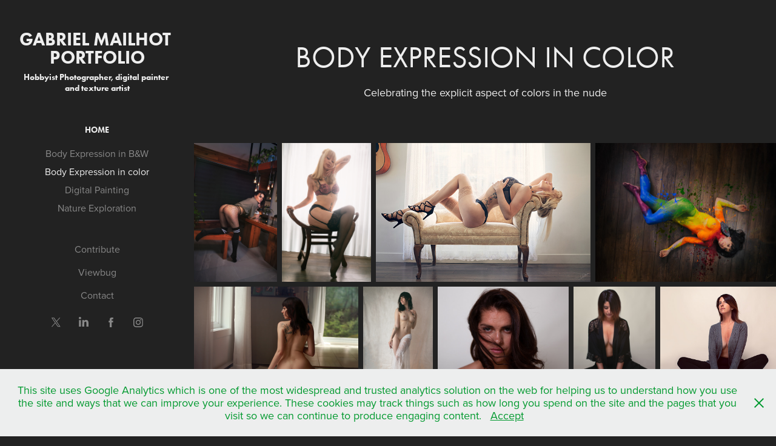

--- FILE ---
content_type: text/html; charset=utf-8
request_url: https://portfoliophoto.net/body-expression-in-color
body_size: 18631
content:
<!DOCTYPE HTML>
<html lang="en-US">
<head>
  <meta charset="UTF-8" />
  <meta name="viewport" content="width=device-width, initial-scale=1" />
      <meta name="keywords"  content="photography,artistic nude,B&amp;W,art,portfolio,digital painting" />
      <meta name="description"  content="Celebrating the explicit aspect of colors in the nude" />
      <meta name="twitter:card"  content="summary_large_image" />
      <meta name="twitter:site"  content="@AdobePortfolio" />
      <meta  property="og:title" content="Gabriel Mailhot Portfolio - Body Expression in color" />
      <meta  property="og:description" content="Celebrating the explicit aspect of colors in the nude" />
      <meta  property="og:image" content="https://cdn.myportfolio.com/c01d0de43e1de958a1bfb90a78e0cc46/f292e2f0-94a0-4edc-a27e-f65034da20e4_rwc_1398x1081x1391x1391x1391.jpg?h=d8d43011916cb18d09096736e475c665" />
      <link rel="icon" href="[data-uri]"  />
      <link rel="stylesheet" href="/dist/css/main.css" type="text/css" />
      <link rel="stylesheet" href="https://cdn.myportfolio.com/c01d0de43e1de958a1bfb90a78e0cc46/68946d9fdd26f2c9d5c0e5f608252d821760326166.css?h=6fa90fa471962747382ccde1c801c82a" type="text/css" />
    <link rel="canonical" href="https://portfoliophoto.net/body-expression-in-color" />
      <title>Gabriel Mailhot Portfolio - Body Expression in color</title>
    <script type="text/javascript" src="//use.typekit.net/ik/[base64].js?cb=35f77bfb8b50944859ea3d3804e7194e7a3173fb" async onload="
    try {
      window.Typekit.load();
    } catch (e) {
      console.warn('Typekit not loaded.');
    }
    "></script>
</head>
  <body class="transition-enabled">  <div class='page-background-video page-background-video-with-panel'>
  </div>
  <div class="js-responsive-nav">
    <div class="responsive-nav has-social">
      <div class="close-responsive-click-area js-close-responsive-nav">
        <div class="close-responsive-button"></div>
      </div>
          <nav data-hover-hint="nav">
              <ul class="group">
                  <li class="gallery-title"><a href="/work" >Home</a></li>
            <li class="project-title"><a href="/body-expression-in-bw" >Body Expression in B&amp;W</a></li>
            <li class="project-title"><a href="/body-expression-in-color" class="active">Body Expression in color</a></li>
            <li class="project-title"><a href="/sneak-peak-into-digital-painting" >Digital Painting</a></li>
            <li class="project-title"><a href="/nature-exploration-1" >Nature Exploration</a></li>
              </ul>
      <div class="page-title">
        <a href="/projets" >Contribute</a>
      </div>
      <div class="link-title">
        <a href="http://portfoliophoto.net/" target="_blank">Viewbug</a>
      </div>
      <div class="page-title">
        <a href="/contact" >Contact</a>
      </div>
              <div class="social pf-nav-social" data-hover-hint="navSocialIcons">
                <ul>
                        <li>
                          <a href="https://twitter.com/GabrielMailhot" target="_blank">
                            <svg xmlns="http://www.w3.org/2000/svg" xmlns:xlink="http://www.w3.org/1999/xlink" version="1.1" x="0px" y="0px" viewBox="-8 -3 35 24" xml:space="preserve" class="icon"><path d="M10.4 7.4 16.9 0h-1.5L9.7 6.4 5.2 0H0l6.8 9.7L0 17.4h1.5l5.9-6.8 4.7 6.8h5.2l-6.9-10ZM8.3 9.8l-.7-1-5.5-7.6h2.4l4.4 6.2.7 1 5.7 8h-2.4L8.3 9.8Z"/></svg>
                          </a>
                        </li>
                        <li>
                          <a href="https://www.linkedin.com/in/gabrielmailhot/" target="_blank">
                            <svg version="1.1" id="Layer_1" xmlns="http://www.w3.org/2000/svg" xmlns:xlink="http://www.w3.org/1999/xlink" viewBox="0 0 30 24" style="enable-background:new 0 0 30 24;" xml:space="preserve" class="icon">
                            <path id="path-1_24_" d="M19.6,19v-5.8c0-1.4-0.5-2.4-1.7-2.4c-1,0-1.5,0.7-1.8,1.3C16,12.3,16,12.6,16,13v6h-3.4
                              c0,0,0.1-9.8,0-10.8H16v1.5c0,0,0,0,0,0h0v0C16.4,9,17.2,7.9,19,7.9c2.3,0,4,1.5,4,4.9V19H19.6z M8.9,6.7L8.9,6.7
                              C7.7,6.7,7,5.9,7,4.9C7,3.8,7.8,3,8.9,3s1.9,0.8,1.9,1.9C10.9,5.9,10.1,6.7,8.9,6.7z M10.6,19H7.2V8.2h3.4V19z"/>
                            </svg>
                          </a>
                        </li>
                        <li>
                          <a href="https://www.facebook.com/gabriel.mailhot" target="_blank">
                            <svg xmlns="http://www.w3.org/2000/svg" xmlns:xlink="http://www.w3.org/1999/xlink" version="1.1" x="0px" y="0px" viewBox="0 0 30 24" xml:space="preserve" class="icon"><path d="M16.21 20h-3.26v-8h-1.63V9.24h1.63V7.59c0-2.25 0.92-3.59 3.53-3.59h2.17v2.76H17.3 c-1.02 0-1.08 0.39-1.08 1.11l0 1.38h2.46L18.38 12h-2.17V20z"/></svg>
                          </a>
                        </li>
                        <li>
                          <a href="https://www.instagram.com/GabrielMailhotPortfolio/" target="_blank">
                            <svg version="1.1" id="Layer_1" xmlns="http://www.w3.org/2000/svg" xmlns:xlink="http://www.w3.org/1999/xlink" viewBox="0 0 30 24" style="enable-background:new 0 0 30 24;" xml:space="preserve" class="icon">
                            <g>
                              <path d="M15,5.4c2.1,0,2.4,0,3.2,0c0.8,0,1.2,0.2,1.5,0.3c0.4,0.1,0.6,0.3,0.9,0.6c0.3,0.3,0.5,0.5,0.6,0.9
                                c0.1,0.3,0.2,0.7,0.3,1.5c0,0.8,0,1.1,0,3.2s0,2.4,0,3.2c0,0.8-0.2,1.2-0.3,1.5c-0.1,0.4-0.3,0.6-0.6,0.9c-0.3,0.3-0.5,0.5-0.9,0.6
                                c-0.3,0.1-0.7,0.2-1.5,0.3c-0.8,0-1.1,0-3.2,0s-2.4,0-3.2,0c-0.8,0-1.2-0.2-1.5-0.3c-0.4-0.1-0.6-0.3-0.9-0.6
                                c-0.3-0.3-0.5-0.5-0.6-0.9c-0.1-0.3-0.2-0.7-0.3-1.5c0-0.8,0-1.1,0-3.2s0-2.4,0-3.2c0-0.8,0.2-1.2,0.3-1.5c0.1-0.4,0.3-0.6,0.6-0.9
                                c0.3-0.3,0.5-0.5,0.9-0.6c0.3-0.1,0.7-0.2,1.5-0.3C12.6,5.4,12.9,5.4,15,5.4 M15,4c-2.2,0-2.4,0-3.3,0c-0.9,0-1.4,0.2-1.9,0.4
                                c-0.5,0.2-1,0.5-1.4,0.9C7.9,5.8,7.6,6.2,7.4,6.8C7.2,7.3,7.1,7.9,7,8.7C7,9.6,7,9.8,7,12s0,2.4,0,3.3c0,0.9,0.2,1.4,0.4,1.9
                                c0.2,0.5,0.5,1,0.9,1.4c0.4,0.4,0.9,0.7,1.4,0.9c0.5,0.2,1.1,0.3,1.9,0.4c0.9,0,1.1,0,3.3,0s2.4,0,3.3,0c0.9,0,1.4-0.2,1.9-0.4
                                c0.5-0.2,1-0.5,1.4-0.9c0.4-0.4,0.7-0.9,0.9-1.4c0.2-0.5,0.3-1.1,0.4-1.9c0-0.9,0-1.1,0-3.3s0-2.4,0-3.3c0-0.9-0.2-1.4-0.4-1.9
                                c-0.2-0.5-0.5-1-0.9-1.4c-0.4-0.4-0.9-0.7-1.4-0.9c-0.5-0.2-1.1-0.3-1.9-0.4C17.4,4,17.2,4,15,4L15,4L15,4z"/>
                              <path d="M15,7.9c-2.3,0-4.1,1.8-4.1,4.1s1.8,4.1,4.1,4.1s4.1-1.8,4.1-4.1S17.3,7.9,15,7.9L15,7.9z M15,14.7c-1.5,0-2.7-1.2-2.7-2.7
                                c0-1.5,1.2-2.7,2.7-2.7s2.7,1.2,2.7,2.7C17.7,13.5,16.5,14.7,15,14.7L15,14.7z"/>
                              <path d="M20.2,7.7c0,0.5-0.4,1-1,1s-1-0.4-1-1s0.4-1,1-1S20.2,7.2,20.2,7.7L20.2,7.7z"/>
                            </g>
                            </svg>
                          </a>
                        </li>
                </ul>
              </div>
          </nav>
    </div>
  </div>
  <div class="site-wrap cfix js-site-wrap">
    <div class="site-container">
      <div class="site-content e2e-site-content">
        <div class="sidebar-content">
          <header class="site-header">
              <div class="logo-wrap" data-hover-hint="logo">
                    <div class="logo e2e-site-logo-text logo-text  ">
    <a href="/work" class="preserve-whitespace">Gabriel Mailhot Portfolio</a>

</div>
<div class="logo-secondary logo-secondary-text ">
    <span class="preserve-whitespace">Hobbyist Photographer, digital painter and texture artist</span>
</div>

              </div>
  <div class="hamburger-click-area js-hamburger">
    <div class="hamburger">
      <i></i>
      <i></i>
      <i></i>
    </div>
  </div>
          </header>
              <nav data-hover-hint="nav">
              <ul class="group">
                  <li class="gallery-title"><a href="/work" >Home</a></li>
            <li class="project-title"><a href="/body-expression-in-bw" >Body Expression in B&amp;W</a></li>
            <li class="project-title"><a href="/body-expression-in-color" class="active">Body Expression in color</a></li>
            <li class="project-title"><a href="/sneak-peak-into-digital-painting" >Digital Painting</a></li>
            <li class="project-title"><a href="/nature-exploration-1" >Nature Exploration</a></li>
              </ul>
      <div class="page-title">
        <a href="/projets" >Contribute</a>
      </div>
      <div class="link-title">
        <a href="http://portfoliophoto.net/" target="_blank">Viewbug</a>
      </div>
      <div class="page-title">
        <a href="/contact" >Contact</a>
      </div>
                  <div class="social pf-nav-social" data-hover-hint="navSocialIcons">
                    <ul>
                            <li>
                              <a href="https://twitter.com/GabrielMailhot" target="_blank">
                                <svg xmlns="http://www.w3.org/2000/svg" xmlns:xlink="http://www.w3.org/1999/xlink" version="1.1" x="0px" y="0px" viewBox="-8 -3 35 24" xml:space="preserve" class="icon"><path d="M10.4 7.4 16.9 0h-1.5L9.7 6.4 5.2 0H0l6.8 9.7L0 17.4h1.5l5.9-6.8 4.7 6.8h5.2l-6.9-10ZM8.3 9.8l-.7-1-5.5-7.6h2.4l4.4 6.2.7 1 5.7 8h-2.4L8.3 9.8Z"/></svg>
                              </a>
                            </li>
                            <li>
                              <a href="https://www.linkedin.com/in/gabrielmailhot/" target="_blank">
                                <svg version="1.1" id="Layer_1" xmlns="http://www.w3.org/2000/svg" xmlns:xlink="http://www.w3.org/1999/xlink" viewBox="0 0 30 24" style="enable-background:new 0 0 30 24;" xml:space="preserve" class="icon">
                                <path id="path-1_24_" d="M19.6,19v-5.8c0-1.4-0.5-2.4-1.7-2.4c-1,0-1.5,0.7-1.8,1.3C16,12.3,16,12.6,16,13v6h-3.4
                                  c0,0,0.1-9.8,0-10.8H16v1.5c0,0,0,0,0,0h0v0C16.4,9,17.2,7.9,19,7.9c2.3,0,4,1.5,4,4.9V19H19.6z M8.9,6.7L8.9,6.7
                                  C7.7,6.7,7,5.9,7,4.9C7,3.8,7.8,3,8.9,3s1.9,0.8,1.9,1.9C10.9,5.9,10.1,6.7,8.9,6.7z M10.6,19H7.2V8.2h3.4V19z"/>
                                </svg>
                              </a>
                            </li>
                            <li>
                              <a href="https://www.facebook.com/gabriel.mailhot" target="_blank">
                                <svg xmlns="http://www.w3.org/2000/svg" xmlns:xlink="http://www.w3.org/1999/xlink" version="1.1" x="0px" y="0px" viewBox="0 0 30 24" xml:space="preserve" class="icon"><path d="M16.21 20h-3.26v-8h-1.63V9.24h1.63V7.59c0-2.25 0.92-3.59 3.53-3.59h2.17v2.76H17.3 c-1.02 0-1.08 0.39-1.08 1.11l0 1.38h2.46L18.38 12h-2.17V20z"/></svg>
                              </a>
                            </li>
                            <li>
                              <a href="https://www.instagram.com/GabrielMailhotPortfolio/" target="_blank">
                                <svg version="1.1" id="Layer_1" xmlns="http://www.w3.org/2000/svg" xmlns:xlink="http://www.w3.org/1999/xlink" viewBox="0 0 30 24" style="enable-background:new 0 0 30 24;" xml:space="preserve" class="icon">
                                <g>
                                  <path d="M15,5.4c2.1,0,2.4,0,3.2,0c0.8,0,1.2,0.2,1.5,0.3c0.4,0.1,0.6,0.3,0.9,0.6c0.3,0.3,0.5,0.5,0.6,0.9
                                    c0.1,0.3,0.2,0.7,0.3,1.5c0,0.8,0,1.1,0,3.2s0,2.4,0,3.2c0,0.8-0.2,1.2-0.3,1.5c-0.1,0.4-0.3,0.6-0.6,0.9c-0.3,0.3-0.5,0.5-0.9,0.6
                                    c-0.3,0.1-0.7,0.2-1.5,0.3c-0.8,0-1.1,0-3.2,0s-2.4,0-3.2,0c-0.8,0-1.2-0.2-1.5-0.3c-0.4-0.1-0.6-0.3-0.9-0.6
                                    c-0.3-0.3-0.5-0.5-0.6-0.9c-0.1-0.3-0.2-0.7-0.3-1.5c0-0.8,0-1.1,0-3.2s0-2.4,0-3.2c0-0.8,0.2-1.2,0.3-1.5c0.1-0.4,0.3-0.6,0.6-0.9
                                    c0.3-0.3,0.5-0.5,0.9-0.6c0.3-0.1,0.7-0.2,1.5-0.3C12.6,5.4,12.9,5.4,15,5.4 M15,4c-2.2,0-2.4,0-3.3,0c-0.9,0-1.4,0.2-1.9,0.4
                                    c-0.5,0.2-1,0.5-1.4,0.9C7.9,5.8,7.6,6.2,7.4,6.8C7.2,7.3,7.1,7.9,7,8.7C7,9.6,7,9.8,7,12s0,2.4,0,3.3c0,0.9,0.2,1.4,0.4,1.9
                                    c0.2,0.5,0.5,1,0.9,1.4c0.4,0.4,0.9,0.7,1.4,0.9c0.5,0.2,1.1,0.3,1.9,0.4c0.9,0,1.1,0,3.3,0s2.4,0,3.3,0c0.9,0,1.4-0.2,1.9-0.4
                                    c0.5-0.2,1-0.5,1.4-0.9c0.4-0.4,0.7-0.9,0.9-1.4c0.2-0.5,0.3-1.1,0.4-1.9c0-0.9,0-1.1,0-3.3s0-2.4,0-3.3c0-0.9-0.2-1.4-0.4-1.9
                                    c-0.2-0.5-0.5-1-0.9-1.4c-0.4-0.4-0.9-0.7-1.4-0.9c-0.5-0.2-1.1-0.3-1.9-0.4C17.4,4,17.2,4,15,4L15,4L15,4z"/>
                                  <path d="M15,7.9c-2.3,0-4.1,1.8-4.1,4.1s1.8,4.1,4.1,4.1s4.1-1.8,4.1-4.1S17.3,7.9,15,7.9L15,7.9z M15,14.7c-1.5,0-2.7-1.2-2.7-2.7
                                    c0-1.5,1.2-2.7,2.7-2.7s2.7,1.2,2.7,2.7C17.7,13.5,16.5,14.7,15,14.7L15,14.7z"/>
                                  <path d="M20.2,7.7c0,0.5-0.4,1-1,1s-1-0.4-1-1s0.4-1,1-1S20.2,7.2,20.2,7.7L20.2,7.7z"/>
                                </g>
                                </svg>
                              </a>
                            </li>
                    </ul>
                  </div>
              </nav>
        </div>
        <main>
  <div class="page-container" data-context="page.page.container" data-hover-hint="pageContainer">
    <section class="page standard-modules">
        <header class="page-header content" data-context="pages" data-identity="id:p5bdcfa4393fc24ec6f444c510129b1a861097872da844585d28af" data-hover-hint="pageHeader" data-hover-hint-id="p5bdcfa4393fc24ec6f444c510129b1a861097872da844585d28af">
            <h1 class="title preserve-whitespace e2e-site-page-title">Body Expression in color</h1>
            <p class="description">Celebrating the explicit aspect of colors in the nude</p>
        </header>
      <div class="page-content js-page-content" data-context="pages" data-identity="id:p5bdcfa4393fc24ec6f444c510129b1a861097872da844585d28af">
        <div id="project-canvas" class="js-project-modules modules content">
          <div id="project-modules">
              
              
              
              
              
              
              
              <div class="project-module module media_collection project-module-media_collection" data-id="m5bdd0ba56e8c76876adb2259730bf16d0c3a6cc741fadfde9ee3c"  style="padding-top: 0px;
padding-bottom: 40px;
  width: 100%;
">
  <div class="grid--main js-grid-main" data-grid-max-images="
  ">
    <div class="grid__item-container js-grid-item-container" data-flex-grow="156.13184584178" style="width:156.13184584178px; flex-grow:156.13184584178;" data-width="3840" data-height="6394">
      <script type="text/html" class="js-lightbox-slide-content">
        <div class="grid__image-wrapper">
          <img src="https://cdn.myportfolio.com/c01d0de43e1de958a1bfb90a78e0cc46/974fcd1b-e61c-4a3e-9906-f02c230433f5_rw_3840.jpg?h=07fda40c5245232db63d3433d7cecdba" srcset="https://cdn.myportfolio.com/c01d0de43e1de958a1bfb90a78e0cc46/974fcd1b-e61c-4a3e-9906-f02c230433f5_rw_600.jpg?h=7c7778b216f7316cf3472ec8ce07edd3 600w,https://cdn.myportfolio.com/c01d0de43e1de958a1bfb90a78e0cc46/974fcd1b-e61c-4a3e-9906-f02c230433f5_rw_1200.jpg?h=d6280059b85ad24cba41de46e8e757f8 1200w,https://cdn.myportfolio.com/c01d0de43e1de958a1bfb90a78e0cc46/974fcd1b-e61c-4a3e-9906-f02c230433f5_rw_1920.jpg?h=8e53bf9aa0ecebbf1036f73ff7a01fb3 1920w,https://cdn.myportfolio.com/c01d0de43e1de958a1bfb90a78e0cc46/974fcd1b-e61c-4a3e-9906-f02c230433f5_rw_3840.jpg?h=07fda40c5245232db63d3433d7cecdba 3840w,"  sizes="(max-width: 3840px) 100vw, 3840px">
        <div>
      </script>
      <img
        class="grid__item-image js-grid__item-image grid__item-image-lazy js-lazy"
        src="[data-uri]"
        
        data-src="https://cdn.myportfolio.com/c01d0de43e1de958a1bfb90a78e0cc46/974fcd1b-e61c-4a3e-9906-f02c230433f5_rw_3840.jpg?h=07fda40c5245232db63d3433d7cecdba"
        data-srcset="https://cdn.myportfolio.com/c01d0de43e1de958a1bfb90a78e0cc46/974fcd1b-e61c-4a3e-9906-f02c230433f5_rw_600.jpg?h=7c7778b216f7316cf3472ec8ce07edd3 600w,https://cdn.myportfolio.com/c01d0de43e1de958a1bfb90a78e0cc46/974fcd1b-e61c-4a3e-9906-f02c230433f5_rw_1200.jpg?h=d6280059b85ad24cba41de46e8e757f8 1200w,https://cdn.myportfolio.com/c01d0de43e1de958a1bfb90a78e0cc46/974fcd1b-e61c-4a3e-9906-f02c230433f5_rw_1920.jpg?h=8e53bf9aa0ecebbf1036f73ff7a01fb3 1920w,https://cdn.myportfolio.com/c01d0de43e1de958a1bfb90a78e0cc46/974fcd1b-e61c-4a3e-9906-f02c230433f5_rw_3840.jpg?h=07fda40c5245232db63d3433d7cecdba 3840w,"
      >
      <span class="grid__item-filler" style="padding-bottom:166.52592467489%;"></span>
    </div>
    <div class="grid__item-container js-grid-item-container" data-flex-grow="166.91596727929" style="width:166.91596727929px; flex-grow:166.91596727929;" data-width="3840" data-height="5981">
      <script type="text/html" class="js-lightbox-slide-content">
        <div class="grid__image-wrapper">
          <img src="https://cdn.myportfolio.com/c01d0de43e1de958a1bfb90a78e0cc46/a5c2620a-8afb-4f77-8d77-5d9aae90f6e0_rw_3840.jpg?h=f6e28e34db69f9bffe567407834a8b21" srcset="https://cdn.myportfolio.com/c01d0de43e1de958a1bfb90a78e0cc46/a5c2620a-8afb-4f77-8d77-5d9aae90f6e0_rw_600.jpg?h=21abead13cf64d1dcd8b63f6cdaaa43b 600w,https://cdn.myportfolio.com/c01d0de43e1de958a1bfb90a78e0cc46/a5c2620a-8afb-4f77-8d77-5d9aae90f6e0_rw_1200.jpg?h=0afb6f3580cbfec5ece329d224f21dc4 1200w,https://cdn.myportfolio.com/c01d0de43e1de958a1bfb90a78e0cc46/a5c2620a-8afb-4f77-8d77-5d9aae90f6e0_rw_1920.jpg?h=037ea1f8e8f5fcfa3f8ca40f2b4a4ff0 1920w,https://cdn.myportfolio.com/c01d0de43e1de958a1bfb90a78e0cc46/a5c2620a-8afb-4f77-8d77-5d9aae90f6e0_rw_3840.jpg?h=f6e28e34db69f9bffe567407834a8b21 3840w,"  sizes="(max-width: 3840px) 100vw, 3840px">
        <div>
      </script>
      <img
        class="grid__item-image js-grid__item-image grid__item-image-lazy js-lazy"
        src="[data-uri]"
        
        data-src="https://cdn.myportfolio.com/c01d0de43e1de958a1bfb90a78e0cc46/a5c2620a-8afb-4f77-8d77-5d9aae90f6e0_rw_3840.jpg?h=f6e28e34db69f9bffe567407834a8b21"
        data-srcset="https://cdn.myportfolio.com/c01d0de43e1de958a1bfb90a78e0cc46/a5c2620a-8afb-4f77-8d77-5d9aae90f6e0_rw_600.jpg?h=21abead13cf64d1dcd8b63f6cdaaa43b 600w,https://cdn.myportfolio.com/c01d0de43e1de958a1bfb90a78e0cc46/a5c2620a-8afb-4f77-8d77-5d9aae90f6e0_rw_1200.jpg?h=0afb6f3580cbfec5ece329d224f21dc4 1200w,https://cdn.myportfolio.com/c01d0de43e1de958a1bfb90a78e0cc46/a5c2620a-8afb-4f77-8d77-5d9aae90f6e0_rw_1920.jpg?h=037ea1f8e8f5fcfa3f8ca40f2b4a4ff0 1920w,https://cdn.myportfolio.com/c01d0de43e1de958a1bfb90a78e0cc46/a5c2620a-8afb-4f77-8d77-5d9aae90f6e0_rw_3840.jpg?h=f6e28e34db69f9bffe567407834a8b21 3840w,"
      >
      <span class="grid__item-filler" style="padding-bottom:155.76700314413%;"></span>
    </div>
    <div class="grid__item-container js-grid-item-container" data-flex-grow="402.62085497403" style="width:402.62085497403px; flex-grow:402.62085497403;" data-width="3840" data-height="2479">
      <script type="text/html" class="js-lightbox-slide-content">
        <div class="grid__image-wrapper">
          <img src="https://cdn.myportfolio.com/c01d0de43e1de958a1bfb90a78e0cc46/b31c1d38-9582-4397-a538-e652d3f100fe_rw_3840.jpg?h=5bb5efd49ece4011754e69f37acf72ed" srcset="https://cdn.myportfolio.com/c01d0de43e1de958a1bfb90a78e0cc46/b31c1d38-9582-4397-a538-e652d3f100fe_rw_600.jpg?h=1eb01d291c4b0ea62348865f73deec48 600w,https://cdn.myportfolio.com/c01d0de43e1de958a1bfb90a78e0cc46/b31c1d38-9582-4397-a538-e652d3f100fe_rw_1200.jpg?h=293f73e0450c3779da8e45806426fee6 1200w,https://cdn.myportfolio.com/c01d0de43e1de958a1bfb90a78e0cc46/b31c1d38-9582-4397-a538-e652d3f100fe_rw_1920.jpg?h=4fb67f511072c4aca93aa7f4e5905033 1920w,https://cdn.myportfolio.com/c01d0de43e1de958a1bfb90a78e0cc46/b31c1d38-9582-4397-a538-e652d3f100fe_rw_3840.jpg?h=5bb5efd49ece4011754e69f37acf72ed 3840w,"  sizes="(max-width: 3840px) 100vw, 3840px">
        <div>
      </script>
      <img
        class="grid__item-image js-grid__item-image grid__item-image-lazy js-lazy"
        src="[data-uri]"
        
        data-src="https://cdn.myportfolio.com/c01d0de43e1de958a1bfb90a78e0cc46/b31c1d38-9582-4397-a538-e652d3f100fe_rw_3840.jpg?h=5bb5efd49ece4011754e69f37acf72ed"
        data-srcset="https://cdn.myportfolio.com/c01d0de43e1de958a1bfb90a78e0cc46/b31c1d38-9582-4397-a538-e652d3f100fe_rw_600.jpg?h=1eb01d291c4b0ea62348865f73deec48 600w,https://cdn.myportfolio.com/c01d0de43e1de958a1bfb90a78e0cc46/b31c1d38-9582-4397-a538-e652d3f100fe_rw_1200.jpg?h=293f73e0450c3779da8e45806426fee6 1200w,https://cdn.myportfolio.com/c01d0de43e1de958a1bfb90a78e0cc46/b31c1d38-9582-4397-a538-e652d3f100fe_rw_1920.jpg?h=4fb67f511072c4aca93aa7f4e5905033 1920w,https://cdn.myportfolio.com/c01d0de43e1de958a1bfb90a78e0cc46/b31c1d38-9582-4397-a538-e652d3f100fe_rw_3840.jpg?h=5bb5efd49ece4011754e69f37acf72ed 3840w,"
      >
      <span class="grid__item-filler" style="padding-bottom:64.576883384933%;"></span>
    </div>
    <div class="grid__item-container js-grid-item-container" data-flex-grow="339.3776603552" style="width:339.3776603552px; flex-grow:339.3776603552;" data-width="3840" data-height="2941">
      <script type="text/html" class="js-lightbox-slide-content">
        <div class="grid__image-wrapper">
          <img src="https://cdn.myportfolio.com/c01d0de43e1de958a1bfb90a78e0cc46/60069001-2233-48a8-b974-7d5667cfa7cb_rw_3840.jpg?h=ed4f0c029766839beb6eb5e5ae71f3b1" srcset="https://cdn.myportfolio.com/c01d0de43e1de958a1bfb90a78e0cc46/60069001-2233-48a8-b974-7d5667cfa7cb_rw_600.jpg?h=9c91e7960bbcd3c0ef9ab80d2e89566e 600w,https://cdn.myportfolio.com/c01d0de43e1de958a1bfb90a78e0cc46/60069001-2233-48a8-b974-7d5667cfa7cb_rw_1200.jpg?h=52483e830eb4de733b24f6ccdf9b0e77 1200w,https://cdn.myportfolio.com/c01d0de43e1de958a1bfb90a78e0cc46/60069001-2233-48a8-b974-7d5667cfa7cb_rw_1920.jpg?h=f3c1b728e27d65d05b31aee3dbea0ee7 1920w,https://cdn.myportfolio.com/c01d0de43e1de958a1bfb90a78e0cc46/60069001-2233-48a8-b974-7d5667cfa7cb_rw_3840.jpg?h=ed4f0c029766839beb6eb5e5ae71f3b1 3840w,"  sizes="(max-width: 3840px) 100vw, 3840px">
        <div>
      </script>
      <img
        class="grid__item-image js-grid__item-image grid__item-image-lazy js-lazy"
        src="[data-uri]"
        
        data-src="https://cdn.myportfolio.com/c01d0de43e1de958a1bfb90a78e0cc46/60069001-2233-48a8-b974-7d5667cfa7cb_rw_3840.jpg?h=ed4f0c029766839beb6eb5e5ae71f3b1"
        data-srcset="https://cdn.myportfolio.com/c01d0de43e1de958a1bfb90a78e0cc46/60069001-2233-48a8-b974-7d5667cfa7cb_rw_600.jpg?h=9c91e7960bbcd3c0ef9ab80d2e89566e 600w,https://cdn.myportfolio.com/c01d0de43e1de958a1bfb90a78e0cc46/60069001-2233-48a8-b974-7d5667cfa7cb_rw_1200.jpg?h=52483e830eb4de733b24f6ccdf9b0e77 1200w,https://cdn.myportfolio.com/c01d0de43e1de958a1bfb90a78e0cc46/60069001-2233-48a8-b974-7d5667cfa7cb_rw_1920.jpg?h=f3c1b728e27d65d05b31aee3dbea0ee7 1920w,https://cdn.myportfolio.com/c01d0de43e1de958a1bfb90a78e0cc46/60069001-2233-48a8-b974-7d5667cfa7cb_rw_3840.jpg?h=ed4f0c029766839beb6eb5e5ae71f3b1 3840w,"
      >
      <span class="grid__item-filler" style="padding-bottom:76.610817496908%;"></span>
    </div>
    <div class="grid__item-container js-grid-item-container" data-flex-grow="381.94070080863" style="width:381.94070080863px; flex-grow:381.94070080863;" data-width="3840" data-height="2614">
      <script type="text/html" class="js-lightbox-slide-content">
        <div class="grid__image-wrapper">
          <img src="https://cdn.myportfolio.com/c01d0de43e1de958a1bfb90a78e0cc46/7410bd45-7e9b-4bd8-abd1-a6bab69ca5d9_rw_3840.jpg?h=9379e355cda92620fd504e7651aaa6ad" srcset="https://cdn.myportfolio.com/c01d0de43e1de958a1bfb90a78e0cc46/7410bd45-7e9b-4bd8-abd1-a6bab69ca5d9_rw_600.jpg?h=9964fbbf5b4928871b6c568f4338c1b6 600w,https://cdn.myportfolio.com/c01d0de43e1de958a1bfb90a78e0cc46/7410bd45-7e9b-4bd8-abd1-a6bab69ca5d9_rw_1200.jpg?h=46d32694b470c5fe9dc664e23676c4c1 1200w,https://cdn.myportfolio.com/c01d0de43e1de958a1bfb90a78e0cc46/7410bd45-7e9b-4bd8-abd1-a6bab69ca5d9_rw_1920.jpg?h=6e99f3e8f594a1a63a6a26fdd9c2a57f 1920w,https://cdn.myportfolio.com/c01d0de43e1de958a1bfb90a78e0cc46/7410bd45-7e9b-4bd8-abd1-a6bab69ca5d9_rw_3840.jpg?h=9379e355cda92620fd504e7651aaa6ad 3840w,"  sizes="(max-width: 3840px) 100vw, 3840px">
        <div>
      </script>
      <img
        class="grid__item-image js-grid__item-image grid__item-image-lazy js-lazy"
        src="[data-uri]"
        
        data-src="https://cdn.myportfolio.com/c01d0de43e1de958a1bfb90a78e0cc46/7410bd45-7e9b-4bd8-abd1-a6bab69ca5d9_rw_3840.jpg?h=9379e355cda92620fd504e7651aaa6ad"
        data-srcset="https://cdn.myportfolio.com/c01d0de43e1de958a1bfb90a78e0cc46/7410bd45-7e9b-4bd8-abd1-a6bab69ca5d9_rw_600.jpg?h=9964fbbf5b4928871b6c568f4338c1b6 600w,https://cdn.myportfolio.com/c01d0de43e1de958a1bfb90a78e0cc46/7410bd45-7e9b-4bd8-abd1-a6bab69ca5d9_rw_1200.jpg?h=46d32694b470c5fe9dc664e23676c4c1 1200w,https://cdn.myportfolio.com/c01d0de43e1de958a1bfb90a78e0cc46/7410bd45-7e9b-4bd8-abd1-a6bab69ca5d9_rw_1920.jpg?h=6e99f3e8f594a1a63a6a26fdd9c2a57f 1920w,https://cdn.myportfolio.com/c01d0de43e1de958a1bfb90a78e0cc46/7410bd45-7e9b-4bd8-abd1-a6bab69ca5d9_rw_3840.jpg?h=9379e355cda92620fd504e7651aaa6ad 3840w,"
      >
      <span class="grid__item-filler" style="padding-bottom:68.073394495413%;"></span>
    </div>
    <div class="grid__item-container js-grid-item-container" data-flex-grow="161.87753917586" style="width:161.87753917586px; flex-grow:161.87753917586;" data-width="3840" data-height="6167">
      <script type="text/html" class="js-lightbox-slide-content">
        <div class="grid__image-wrapper">
          <img src="https://cdn.myportfolio.com/c01d0de43e1de958a1bfb90a78e0cc46/b5bb00f0-c1d5-4cbc-bb8e-221e8951b727_rw_3840.jpg?h=6cab754443ffbee1c94ee69da3629eda" srcset="https://cdn.myportfolio.com/c01d0de43e1de958a1bfb90a78e0cc46/b5bb00f0-c1d5-4cbc-bb8e-221e8951b727_rw_600.jpg?h=c122c9f8a665675c742d8b735d3dd635 600w,https://cdn.myportfolio.com/c01d0de43e1de958a1bfb90a78e0cc46/b5bb00f0-c1d5-4cbc-bb8e-221e8951b727_rw_1200.jpg?h=36678bc20d20822332034c4d5f637feb 1200w,https://cdn.myportfolio.com/c01d0de43e1de958a1bfb90a78e0cc46/b5bb00f0-c1d5-4cbc-bb8e-221e8951b727_rw_1920.jpg?h=7174ffa70cb1b6fe8ce5ab7dde75454e 1920w,https://cdn.myportfolio.com/c01d0de43e1de958a1bfb90a78e0cc46/b5bb00f0-c1d5-4cbc-bb8e-221e8951b727_rw_3840.jpg?h=6cab754443ffbee1c94ee69da3629eda 3840w,"  sizes="(max-width: 3840px) 100vw, 3840px">
        <div>
      </script>
      <img
        class="grid__item-image js-grid__item-image grid__item-image-lazy js-lazy"
        src="[data-uri]"
        
        data-src="https://cdn.myportfolio.com/c01d0de43e1de958a1bfb90a78e0cc46/b5bb00f0-c1d5-4cbc-bb8e-221e8951b727_rw_3840.jpg?h=6cab754443ffbee1c94ee69da3629eda"
        data-srcset="https://cdn.myportfolio.com/c01d0de43e1de958a1bfb90a78e0cc46/b5bb00f0-c1d5-4cbc-bb8e-221e8951b727_rw_600.jpg?h=c122c9f8a665675c742d8b735d3dd635 600w,https://cdn.myportfolio.com/c01d0de43e1de958a1bfb90a78e0cc46/b5bb00f0-c1d5-4cbc-bb8e-221e8951b727_rw_1200.jpg?h=36678bc20d20822332034c4d5f637feb 1200w,https://cdn.myportfolio.com/c01d0de43e1de958a1bfb90a78e0cc46/b5bb00f0-c1d5-4cbc-bb8e-221e8951b727_rw_1920.jpg?h=7174ffa70cb1b6fe8ce5ab7dde75454e 1920w,https://cdn.myportfolio.com/c01d0de43e1de958a1bfb90a78e0cc46/b5bb00f0-c1d5-4cbc-bb8e-221e8951b727_rw_3840.jpg?h=6cab754443ffbee1c94ee69da3629eda 3840w,"
      >
      <span class="grid__item-filler" style="padding-bottom:160.61524120252%;"></span>
    </div>
    <div class="grid__item-container js-grid-item-container" data-flex-grow="302.89738430583" style="width:302.89738430583px; flex-grow:302.89738430583;" data-width="1920" data-height="1648">
      <script type="text/html" class="js-lightbox-slide-content">
        <div class="grid__image-wrapper">
          <img src="https://cdn.myportfolio.com/c01d0de43e1de958a1bfb90a78e0cc46/c8bf9941-a8a3-44ec-b882-84026f997c2b_rw_1920.jpg?h=a88b5dd67f6f6a1591a8dfb2a017abf1" srcset="https://cdn.myportfolio.com/c01d0de43e1de958a1bfb90a78e0cc46/c8bf9941-a8a3-44ec-b882-84026f997c2b_rw_600.jpg?h=401b2936924061931228261a44d2f82d 600w,https://cdn.myportfolio.com/c01d0de43e1de958a1bfb90a78e0cc46/c8bf9941-a8a3-44ec-b882-84026f997c2b_rw_1200.jpg?h=a0eba2a6cd1f179b18e6775ee2735c5b 1200w,https://cdn.myportfolio.com/c01d0de43e1de958a1bfb90a78e0cc46/c8bf9941-a8a3-44ec-b882-84026f997c2b_rw_1920.jpg?h=a88b5dd67f6f6a1591a8dfb2a017abf1 1920w,"  sizes="(max-width: 1920px) 100vw, 1920px">
        <div>
      </script>
      <img
        class="grid__item-image js-grid__item-image grid__item-image-lazy js-lazy"
        src="[data-uri]"
        
        data-src="https://cdn.myportfolio.com/c01d0de43e1de958a1bfb90a78e0cc46/c8bf9941-a8a3-44ec-b882-84026f997c2b_rw_1920.jpg?h=a88b5dd67f6f6a1591a8dfb2a017abf1"
        data-srcset="https://cdn.myportfolio.com/c01d0de43e1de958a1bfb90a78e0cc46/c8bf9941-a8a3-44ec-b882-84026f997c2b_rw_600.jpg?h=401b2936924061931228261a44d2f82d 600w,https://cdn.myportfolio.com/c01d0de43e1de958a1bfb90a78e0cc46/c8bf9941-a8a3-44ec-b882-84026f997c2b_rw_1200.jpg?h=a0eba2a6cd1f179b18e6775ee2735c5b 1200w,https://cdn.myportfolio.com/c01d0de43e1de958a1bfb90a78e0cc46/c8bf9941-a8a3-44ec-b882-84026f997c2b_rw_1920.jpg?h=a88b5dd67f6f6a1591a8dfb2a017abf1 1920w,"
      >
      <span class="grid__item-filler" style="padding-bottom:85.837651122625%;"></span>
    </div>
    <div class="grid__item-container js-grid-item-container" data-flex-grow="191.15857226448" style="width:191.15857226448px; flex-grow:191.15857226448;" data-width="1920" data-height="2611">
      <script type="text/html" class="js-lightbox-slide-content">
        <div class="grid__image-wrapper">
          <img src="https://cdn.myportfolio.com/c01d0de43e1de958a1bfb90a78e0cc46/cc8e3bb3-cc0b-4c05-a2a0-58c5f74b67e8_rw_1920.jpg?h=b7776dd96a38c4f23b21db88f4430868" srcset="https://cdn.myportfolio.com/c01d0de43e1de958a1bfb90a78e0cc46/cc8e3bb3-cc0b-4c05-a2a0-58c5f74b67e8_rw_600.jpg?h=3d5bfb4a2c0a44628ae462f6259cd877 600w,https://cdn.myportfolio.com/c01d0de43e1de958a1bfb90a78e0cc46/cc8e3bb3-cc0b-4c05-a2a0-58c5f74b67e8_rw_1200.jpg?h=2239060985bb5ce8f47eeb6147c864af 1200w,https://cdn.myportfolio.com/c01d0de43e1de958a1bfb90a78e0cc46/cc8e3bb3-cc0b-4c05-a2a0-58c5f74b67e8_rw_1920.jpg?h=b7776dd96a38c4f23b21db88f4430868 1920w,"  sizes="(max-width: 1920px) 100vw, 1920px">
        <div>
      </script>
      <img
        class="grid__item-image js-grid__item-image grid__item-image-lazy js-lazy"
        src="[data-uri]"
        
        data-src="https://cdn.myportfolio.com/c01d0de43e1de958a1bfb90a78e0cc46/cc8e3bb3-cc0b-4c05-a2a0-58c5f74b67e8_rw_1920.jpg?h=b7776dd96a38c4f23b21db88f4430868"
        data-srcset="https://cdn.myportfolio.com/c01d0de43e1de958a1bfb90a78e0cc46/cc8e3bb3-cc0b-4c05-a2a0-58c5f74b67e8_rw_600.jpg?h=3d5bfb4a2c0a44628ae462f6259cd877 600w,https://cdn.myportfolio.com/c01d0de43e1de958a1bfb90a78e0cc46/cc8e3bb3-cc0b-4c05-a2a0-58c5f74b67e8_rw_1200.jpg?h=2239060985bb5ce8f47eeb6147c864af 1200w,https://cdn.myportfolio.com/c01d0de43e1de958a1bfb90a78e0cc46/cc8e3bb3-cc0b-4c05-a2a0-58c5f74b67e8_rw_1920.jpg?h=b7776dd96a38c4f23b21db88f4430868 1920w,"
      >
      <span class="grid__item-filler" style="padding-bottom:136.01273378432%;"></span>
    </div>
    <div class="grid__item-container js-grid-item-container" data-flex-grow="268.19237147595" style="width:268.19237147595px; flex-grow:268.19237147595;" data-width="1920" data-height="1861">
      <script type="text/html" class="js-lightbox-slide-content">
        <div class="grid__image-wrapper">
          <img src="https://cdn.myportfolio.com/c01d0de43e1de958a1bfb90a78e0cc46/aa14fcf1-5ca7-4e7f-af9b-eb7cd77df882_rw_1920.jpg?h=568edcd898c1d9f34c2402aa07b83d93" srcset="https://cdn.myportfolio.com/c01d0de43e1de958a1bfb90a78e0cc46/aa14fcf1-5ca7-4e7f-af9b-eb7cd77df882_rw_600.jpg?h=57605d41c62a1bb909f6da90b10a2398 600w,https://cdn.myportfolio.com/c01d0de43e1de958a1bfb90a78e0cc46/aa14fcf1-5ca7-4e7f-af9b-eb7cd77df882_rw_1200.jpg?h=f4247eaa5f21793075e276a3de6b8891 1200w,https://cdn.myportfolio.com/c01d0de43e1de958a1bfb90a78e0cc46/aa14fcf1-5ca7-4e7f-af9b-eb7cd77df882_rw_1920.jpg?h=568edcd898c1d9f34c2402aa07b83d93 1920w,"  sizes="(max-width: 1920px) 100vw, 1920px">
        <div>
      </script>
      <img
        class="grid__item-image js-grid__item-image grid__item-image-lazy js-lazy"
        src="[data-uri]"
        
        data-src="https://cdn.myportfolio.com/c01d0de43e1de958a1bfb90a78e0cc46/aa14fcf1-5ca7-4e7f-af9b-eb7cd77df882_rw_1920.jpg?h=568edcd898c1d9f34c2402aa07b83d93"
        data-srcset="https://cdn.myportfolio.com/c01d0de43e1de958a1bfb90a78e0cc46/aa14fcf1-5ca7-4e7f-af9b-eb7cd77df882_rw_600.jpg?h=57605d41c62a1bb909f6da90b10a2398 600w,https://cdn.myportfolio.com/c01d0de43e1de958a1bfb90a78e0cc46/aa14fcf1-5ca7-4e7f-af9b-eb7cd77df882_rw_1200.jpg?h=f4247eaa5f21793075e276a3de6b8891 1200w,https://cdn.myportfolio.com/c01d0de43e1de958a1bfb90a78e0cc46/aa14fcf1-5ca7-4e7f-af9b-eb7cd77df882_rw_1920.jpg?h=568edcd898c1d9f34c2402aa07b83d93 1920w,"
      >
      <span class="grid__item-filler" style="padding-bottom:96.945337620579%;"></span>
    </div>
    <div class="grid__item-container js-grid-item-container" data-flex-grow="234.05686167305" style="width:234.05686167305px; flex-grow:234.05686167305;" data-width="3840" data-height="4265">
      <script type="text/html" class="js-lightbox-slide-content">
        <div class="grid__image-wrapper">
          <img src="https://cdn.myportfolio.com/c01d0de43e1de958a1bfb90a78e0cc46/227492a7-4d30-4152-a0cd-893d94ada585_rw_3840.jpg?h=74bac731cf0c0e8075bf2f915c33796f" srcset="https://cdn.myportfolio.com/c01d0de43e1de958a1bfb90a78e0cc46/227492a7-4d30-4152-a0cd-893d94ada585_rw_600.jpg?h=8b15910fe0ffbd9a0faed2eb8af7d18c 600w,https://cdn.myportfolio.com/c01d0de43e1de958a1bfb90a78e0cc46/227492a7-4d30-4152-a0cd-893d94ada585_rw_1200.jpg?h=3386859b7f85ce311e7a75939e3a1bc2 1200w,https://cdn.myportfolio.com/c01d0de43e1de958a1bfb90a78e0cc46/227492a7-4d30-4152-a0cd-893d94ada585_rw_1920.jpg?h=a1c3ed695aec27b7a85bac1388a53078 1920w,https://cdn.myportfolio.com/c01d0de43e1de958a1bfb90a78e0cc46/227492a7-4d30-4152-a0cd-893d94ada585_rw_3840.jpg?h=74bac731cf0c0e8075bf2f915c33796f 3840w,"  sizes="(max-width: 3840px) 100vw, 3840px">
        <div>
      </script>
      <img
        class="grid__item-image js-grid__item-image grid__item-image-lazy js-lazy"
        src="[data-uri]"
        
        data-src="https://cdn.myportfolio.com/c01d0de43e1de958a1bfb90a78e0cc46/227492a7-4d30-4152-a0cd-893d94ada585_rw_3840.jpg?h=74bac731cf0c0e8075bf2f915c33796f"
        data-srcset="https://cdn.myportfolio.com/c01d0de43e1de958a1bfb90a78e0cc46/227492a7-4d30-4152-a0cd-893d94ada585_rw_600.jpg?h=8b15910fe0ffbd9a0faed2eb8af7d18c 600w,https://cdn.myportfolio.com/c01d0de43e1de958a1bfb90a78e0cc46/227492a7-4d30-4152-a0cd-893d94ada585_rw_1200.jpg?h=3386859b7f85ce311e7a75939e3a1bc2 1200w,https://cdn.myportfolio.com/c01d0de43e1de958a1bfb90a78e0cc46/227492a7-4d30-4152-a0cd-893d94ada585_rw_1920.jpg?h=a1c3ed695aec27b7a85bac1388a53078 1920w,https://cdn.myportfolio.com/c01d0de43e1de958a1bfb90a78e0cc46/227492a7-4d30-4152-a0cd-893d94ada585_rw_3840.jpg?h=74bac731cf0c0e8075bf2f915c33796f 3840w,"
      >
      <span class="grid__item-filler" style="padding-bottom:111.08411782569%;"></span>
    </div>
    <div class="grid__item-container js-grid-item-container" data-flex-grow="327.63888888889" style="width:327.63888888889px; flex-grow:327.63888888889;" data-width="3840" data-height="3047">
      <script type="text/html" class="js-lightbox-slide-content">
        <div class="grid__image-wrapper">
          <img src="https://cdn.myportfolio.com/c01d0de43e1de958a1bfb90a78e0cc46/fe0fb5bd-7ea4-4f3d-ab5d-84f863da8831_rw_3840.jpg?h=f07889e8a75031a10b35e383b531a418" srcset="https://cdn.myportfolio.com/c01d0de43e1de958a1bfb90a78e0cc46/fe0fb5bd-7ea4-4f3d-ab5d-84f863da8831_rw_600.jpg?h=e24dcfac3f960b417effd33e5742e4ec 600w,https://cdn.myportfolio.com/c01d0de43e1de958a1bfb90a78e0cc46/fe0fb5bd-7ea4-4f3d-ab5d-84f863da8831_rw_1200.jpg?h=c2aee0a4326eb7912300a75be04c0ee9 1200w,https://cdn.myportfolio.com/c01d0de43e1de958a1bfb90a78e0cc46/fe0fb5bd-7ea4-4f3d-ab5d-84f863da8831_rw_1920.jpg?h=c5d7d8f51c686e4c263f6a7165c9beae 1920w,https://cdn.myportfolio.com/c01d0de43e1de958a1bfb90a78e0cc46/fe0fb5bd-7ea4-4f3d-ab5d-84f863da8831_rw_3840.jpg?h=f07889e8a75031a10b35e383b531a418 3840w,"  sizes="(max-width: 3840px) 100vw, 3840px">
        <div>
      </script>
      <img
        class="grid__item-image js-grid__item-image grid__item-image-lazy js-lazy"
        src="[data-uri]"
        
        data-src="https://cdn.myportfolio.com/c01d0de43e1de958a1bfb90a78e0cc46/fe0fb5bd-7ea4-4f3d-ab5d-84f863da8831_rw_3840.jpg?h=f07889e8a75031a10b35e383b531a418"
        data-srcset="https://cdn.myportfolio.com/c01d0de43e1de958a1bfb90a78e0cc46/fe0fb5bd-7ea4-4f3d-ab5d-84f863da8831_rw_600.jpg?h=e24dcfac3f960b417effd33e5742e4ec 600w,https://cdn.myportfolio.com/c01d0de43e1de958a1bfb90a78e0cc46/fe0fb5bd-7ea4-4f3d-ab5d-84f863da8831_rw_1200.jpg?h=c2aee0a4326eb7912300a75be04c0ee9 1200w,https://cdn.myportfolio.com/c01d0de43e1de958a1bfb90a78e0cc46/fe0fb5bd-7ea4-4f3d-ab5d-84f863da8831_rw_1920.jpg?h=c5d7d8f51c686e4c263f6a7165c9beae 1920w,https://cdn.myportfolio.com/c01d0de43e1de958a1bfb90a78e0cc46/fe0fb5bd-7ea4-4f3d-ab5d-84f863da8831_rw_3840.jpg?h=f07889e8a75031a10b35e383b531a418 3840w,"
      >
      <span class="grid__item-filler" style="padding-bottom:79.355659177618%;"></span>
    </div>
    <div class="grid__item-container js-grid-item-container" data-flex-grow="291.9797809604" style="width:291.9797809604px; flex-grow:291.9797809604;" data-width="3840" data-height="3419">
      <script type="text/html" class="js-lightbox-slide-content">
        <div class="grid__image-wrapper">
          <img src="https://cdn.myportfolio.com/c01d0de43e1de958a1bfb90a78e0cc46/cb7928e8-271d-478a-9633-348cef4a5c86_rw_3840.jpg?h=54c6284b63b4fab219da603692c0dc13" srcset="https://cdn.myportfolio.com/c01d0de43e1de958a1bfb90a78e0cc46/cb7928e8-271d-478a-9633-348cef4a5c86_rw_600.jpg?h=8ac3153cd3d2289a4670456f7f363272 600w,https://cdn.myportfolio.com/c01d0de43e1de958a1bfb90a78e0cc46/cb7928e8-271d-478a-9633-348cef4a5c86_rw_1200.jpg?h=6cf7ad7f8c9c162fdfeb0c470d29d2a4 1200w,https://cdn.myportfolio.com/c01d0de43e1de958a1bfb90a78e0cc46/cb7928e8-271d-478a-9633-348cef4a5c86_rw_1920.jpg?h=63b394701205f0b2ec7cd72e7905cba6 1920w,https://cdn.myportfolio.com/c01d0de43e1de958a1bfb90a78e0cc46/cb7928e8-271d-478a-9633-348cef4a5c86_rw_3840.jpg?h=54c6284b63b4fab219da603692c0dc13 3840w,"  sizes="(max-width: 3840px) 100vw, 3840px">
        <div>
      </script>
      <img
        class="grid__item-image js-grid__item-image grid__item-image-lazy js-lazy"
        src="[data-uri]"
        
        data-src="https://cdn.myportfolio.com/c01d0de43e1de958a1bfb90a78e0cc46/cb7928e8-271d-478a-9633-348cef4a5c86_rw_3840.jpg?h=54c6284b63b4fab219da603692c0dc13"
        data-srcset="https://cdn.myportfolio.com/c01d0de43e1de958a1bfb90a78e0cc46/cb7928e8-271d-478a-9633-348cef4a5c86_rw_600.jpg?h=8ac3153cd3d2289a4670456f7f363272 600w,https://cdn.myportfolio.com/c01d0de43e1de958a1bfb90a78e0cc46/cb7928e8-271d-478a-9633-348cef4a5c86_rw_1200.jpg?h=6cf7ad7f8c9c162fdfeb0c470d29d2a4 1200w,https://cdn.myportfolio.com/c01d0de43e1de958a1bfb90a78e0cc46/cb7928e8-271d-478a-9633-348cef4a5c86_rw_1920.jpg?h=63b394701205f0b2ec7cd72e7905cba6 1920w,https://cdn.myportfolio.com/c01d0de43e1de958a1bfb90a78e0cc46/cb7928e8-271d-478a-9633-348cef4a5c86_rw_3840.jpg?h=54c6284b63b4fab219da603692c0dc13 3840w,"
      >
      <span class="grid__item-filler" style="padding-bottom:89.047261815454%;"></span>
    </div>
    <div class="grid__item-container js-grid-item-container" data-flex-grow="171.32142857143" style="width:171.32142857143px; flex-grow:171.32142857143;" data-width="1920" data-height="2913">
      <script type="text/html" class="js-lightbox-slide-content">
        <div class="grid__image-wrapper">
          <img src="https://cdn.myportfolio.com/c01d0de43e1de958a1bfb90a78e0cc46/1c463cec-8db2-4108-b1e7-55b4a8b636b7_rw_1920.jpg?h=c0be77a7d95cca6e1d839539598560f9" srcset="https://cdn.myportfolio.com/c01d0de43e1de958a1bfb90a78e0cc46/1c463cec-8db2-4108-b1e7-55b4a8b636b7_rw_600.jpg?h=915825fe536b5460bbe343b2448dd98c 600w,https://cdn.myportfolio.com/c01d0de43e1de958a1bfb90a78e0cc46/1c463cec-8db2-4108-b1e7-55b4a8b636b7_rw_1200.jpg?h=52b9234ef9a36f1f526d5fafc6aaad23 1200w,https://cdn.myportfolio.com/c01d0de43e1de958a1bfb90a78e0cc46/1c463cec-8db2-4108-b1e7-55b4a8b636b7_rw_1920.jpg?h=c0be77a7d95cca6e1d839539598560f9 1920w,"  sizes="(max-width: 1920px) 100vw, 1920px">
        <div>
      </script>
      <img
        class="grid__item-image js-grid__item-image grid__item-image-lazy js-lazy"
        src="[data-uri]"
        
        data-src="https://cdn.myportfolio.com/c01d0de43e1de958a1bfb90a78e0cc46/1c463cec-8db2-4108-b1e7-55b4a8b636b7_rw_1920.jpg?h=c0be77a7d95cca6e1d839539598560f9"
        data-srcset="https://cdn.myportfolio.com/c01d0de43e1de958a1bfb90a78e0cc46/1c463cec-8db2-4108-b1e7-55b4a8b636b7_rw_600.jpg?h=915825fe536b5460bbe343b2448dd98c 600w,https://cdn.myportfolio.com/c01d0de43e1de958a1bfb90a78e0cc46/1c463cec-8db2-4108-b1e7-55b4a8b636b7_rw_1200.jpg?h=52b9234ef9a36f1f526d5fafc6aaad23 1200w,https://cdn.myportfolio.com/c01d0de43e1de958a1bfb90a78e0cc46/1c463cec-8db2-4108-b1e7-55b4a8b636b7_rw_1920.jpg?h=c0be77a7d95cca6e1d839539598560f9 1920w,"
      >
      <span class="grid__item-filler" style="padding-bottom:151.76151761518%;"></span>
    </div>
    <div class="grid__item-container js-grid-item-container" data-flex-grow="282.32075471698" style="width:282.32075471698px; flex-grow:282.32075471698;" data-width="1920" data-height="1768">
      <script type="text/html" class="js-lightbox-slide-content">
        <div class="grid__image-wrapper">
          <img src="https://cdn.myportfolio.com/c01d0de43e1de958a1bfb90a78e0cc46/9a68acdf-6cd1-473a-b3ad-00e025f54c16_rw_1920.jpg?h=b0989859e5d8a3116cc16f6adcbf74f7" srcset="https://cdn.myportfolio.com/c01d0de43e1de958a1bfb90a78e0cc46/9a68acdf-6cd1-473a-b3ad-00e025f54c16_rw_600.jpg?h=f4da9840c0a7d8dc3e0f8dcca2ddc0a0 600w,https://cdn.myportfolio.com/c01d0de43e1de958a1bfb90a78e0cc46/9a68acdf-6cd1-473a-b3ad-00e025f54c16_rw_1200.jpg?h=17bc9dd662beac51f1552e0f833648bd 1200w,https://cdn.myportfolio.com/c01d0de43e1de958a1bfb90a78e0cc46/9a68acdf-6cd1-473a-b3ad-00e025f54c16_rw_1920.jpg?h=b0989859e5d8a3116cc16f6adcbf74f7 1920w,"  sizes="(max-width: 1920px) 100vw, 1920px">
        <div>
      </script>
      <img
        class="grid__item-image js-grid__item-image grid__item-image-lazy js-lazy"
        src="[data-uri]"
        
        data-src="https://cdn.myportfolio.com/c01d0de43e1de958a1bfb90a78e0cc46/9a68acdf-6cd1-473a-b3ad-00e025f54c16_rw_1920.jpg?h=b0989859e5d8a3116cc16f6adcbf74f7"
        data-srcset="https://cdn.myportfolio.com/c01d0de43e1de958a1bfb90a78e0cc46/9a68acdf-6cd1-473a-b3ad-00e025f54c16_rw_600.jpg?h=f4da9840c0a7d8dc3e0f8dcca2ddc0a0 600w,https://cdn.myportfolio.com/c01d0de43e1de958a1bfb90a78e0cc46/9a68acdf-6cd1-473a-b3ad-00e025f54c16_rw_1200.jpg?h=17bc9dd662beac51f1552e0f833648bd 1200w,https://cdn.myportfolio.com/c01d0de43e1de958a1bfb90a78e0cc46/9a68acdf-6cd1-473a-b3ad-00e025f54c16_rw_1920.jpg?h=b0989859e5d8a3116cc16f6adcbf74f7 1920w,"
      >
      <span class="grid__item-filler" style="padding-bottom:92.093831450912%;"></span>
    </div>
    <div class="grid__item-container js-grid-item-container" data-flex-grow="390" style="width:390px; flex-grow:390;" data-width="1200" data-height="800">
      <script type="text/html" class="js-lightbox-slide-content">
        <div class="grid__image-wrapper">
          <img src="https://cdn.myportfolio.com/c01d0de43e1de958a1bfb90a78e0cc46/3762de80-2152-48e3-b90e-b1a3c07a8923_rw_1200.jpg?h=518855b9da8de1d59d8b81496f6cc57a" srcset="https://cdn.myportfolio.com/c01d0de43e1de958a1bfb90a78e0cc46/3762de80-2152-48e3-b90e-b1a3c07a8923_rw_600.jpg?h=0e67a630f11eb720b12871aec5b75d35 600w,https://cdn.myportfolio.com/c01d0de43e1de958a1bfb90a78e0cc46/3762de80-2152-48e3-b90e-b1a3c07a8923_rw_1200.jpg?h=518855b9da8de1d59d8b81496f6cc57a 1200w,"  sizes="(max-width: 1200px) 100vw, 1200px">
        <div>
      </script>
      <img
        class="grid__item-image js-grid__item-image grid__item-image-lazy js-lazy"
        src="[data-uri]"
        
        data-src="https://cdn.myportfolio.com/c01d0de43e1de958a1bfb90a78e0cc46/3762de80-2152-48e3-b90e-b1a3c07a8923_rw_1200.jpg?h=518855b9da8de1d59d8b81496f6cc57a"
        data-srcset="https://cdn.myportfolio.com/c01d0de43e1de958a1bfb90a78e0cc46/3762de80-2152-48e3-b90e-b1a3c07a8923_rw_600.jpg?h=0e67a630f11eb720b12871aec5b75d35 600w,https://cdn.myportfolio.com/c01d0de43e1de958a1bfb90a78e0cc46/3762de80-2152-48e3-b90e-b1a3c07a8923_rw_1200.jpg?h=518855b9da8de1d59d8b81496f6cc57a 1200w,"
      >
      <span class="grid__item-filler" style="padding-bottom:66.666666666667%;"></span>
    </div>
    <div class="grid__item-container js-grid-item-container" data-flex-grow="354.79744136461" style="width:354.79744136461px; flex-grow:354.79744136461;" data-width="1280" data-height="938">
      <script type="text/html" class="js-lightbox-slide-content">
        <div class="grid__image-wrapper">
          <img src="https://cdn.myportfolio.com/c01d0de43e1de958a1bfb90a78e0cc46/e5a19736-2973-477b-9aff-ef7a60cc759c_rw_1920.jpg?h=99682c51eeaea72717a71027aaceb46b" srcset="https://cdn.myportfolio.com/c01d0de43e1de958a1bfb90a78e0cc46/e5a19736-2973-477b-9aff-ef7a60cc759c_rw_600.jpg?h=bf573b58f132a08796e27f954e21d7d8 600w,https://cdn.myportfolio.com/c01d0de43e1de958a1bfb90a78e0cc46/e5a19736-2973-477b-9aff-ef7a60cc759c_rw_1200.jpg?h=3162007d6292b649d1f6646b01fa0f14 1200w,https://cdn.myportfolio.com/c01d0de43e1de958a1bfb90a78e0cc46/e5a19736-2973-477b-9aff-ef7a60cc759c_rw_1920.jpg?h=99682c51eeaea72717a71027aaceb46b 1280w,"  sizes="(max-width: 1280px) 100vw, 1280px">
        <div>
      </script>
      <img
        class="grid__item-image js-grid__item-image grid__item-image-lazy js-lazy"
        src="[data-uri]"
        
        data-src="https://cdn.myportfolio.com/c01d0de43e1de958a1bfb90a78e0cc46/e5a19736-2973-477b-9aff-ef7a60cc759c_rw_1920.jpg?h=99682c51eeaea72717a71027aaceb46b"
        data-srcset="https://cdn.myportfolio.com/c01d0de43e1de958a1bfb90a78e0cc46/e5a19736-2973-477b-9aff-ef7a60cc759c_rw_600.jpg?h=bf573b58f132a08796e27f954e21d7d8 600w,https://cdn.myportfolio.com/c01d0de43e1de958a1bfb90a78e0cc46/e5a19736-2973-477b-9aff-ef7a60cc759c_rw_1200.jpg?h=3162007d6292b649d1f6646b01fa0f14 1200w,https://cdn.myportfolio.com/c01d0de43e1de958a1bfb90a78e0cc46/e5a19736-2973-477b-9aff-ef7a60cc759c_rw_1920.jpg?h=99682c51eeaea72717a71027aaceb46b 1280w,"
      >
      <span class="grid__item-filler" style="padding-bottom:73.28125%;"></span>
    </div>
    <div class="grid__item-container js-grid-item-container" data-flex-grow="327.27272727273" style="width:327.27272727273px; flex-grow:327.27272727273;" data-width="900" data-height="715">
      <script type="text/html" class="js-lightbox-slide-content">
        <div class="grid__image-wrapper">
          <img src="https://cdn.myportfolio.com/c01d0de43e1de958a1bfb90a78e0cc46/d05e97d9-f7be-43c1-8e43-d0523cdbd259_rw_1200.jpg?h=b6cbaca207fe8e9ab8e558e9b3813805" srcset="https://cdn.myportfolio.com/c01d0de43e1de958a1bfb90a78e0cc46/d05e97d9-f7be-43c1-8e43-d0523cdbd259_rw_600.jpg?h=f5fb800d544ebaaebca34926f3c83cef 600w,https://cdn.myportfolio.com/c01d0de43e1de958a1bfb90a78e0cc46/d05e97d9-f7be-43c1-8e43-d0523cdbd259_rw_1200.jpg?h=b6cbaca207fe8e9ab8e558e9b3813805 900w,"  sizes="(max-width: 900px) 100vw, 900px">
        <div>
      </script>
      <img
        class="grid__item-image js-grid__item-image grid__item-image-lazy js-lazy"
        src="[data-uri]"
        
        data-src="https://cdn.myportfolio.com/c01d0de43e1de958a1bfb90a78e0cc46/d05e97d9-f7be-43c1-8e43-d0523cdbd259_rw_1200.jpg?h=b6cbaca207fe8e9ab8e558e9b3813805"
        data-srcset="https://cdn.myportfolio.com/c01d0de43e1de958a1bfb90a78e0cc46/d05e97d9-f7be-43c1-8e43-d0523cdbd259_rw_600.jpg?h=f5fb800d544ebaaebca34926f3c83cef 600w,https://cdn.myportfolio.com/c01d0de43e1de958a1bfb90a78e0cc46/d05e97d9-f7be-43c1-8e43-d0523cdbd259_rw_1200.jpg?h=b6cbaca207fe8e9ab8e558e9b3813805 900w,"
      >
      <span class="grid__item-filler" style="padding-bottom:79.444444444444%;"></span>
    </div>
    <div class="grid__item-container js-grid-item-container" data-flex-grow="298.05555555556" style="width:298.05555555556px; flex-grow:298.05555555556;" data-width="3840" data-height="3349">
      <script type="text/html" class="js-lightbox-slide-content">
        <div class="grid__image-wrapper">
          <img src="https://cdn.myportfolio.com/c01d0de43e1de958a1bfb90a78e0cc46/2ac0ad87-0dcc-444d-a567-1cd1a1999df5_rw_3840.jpg?h=f9948de6b271a36de0fb90c413af1f5a" srcset="https://cdn.myportfolio.com/c01d0de43e1de958a1bfb90a78e0cc46/2ac0ad87-0dcc-444d-a567-1cd1a1999df5_rw_600.jpg?h=c1fb33d76ef9724534c7ac0a594bf136 600w,https://cdn.myportfolio.com/c01d0de43e1de958a1bfb90a78e0cc46/2ac0ad87-0dcc-444d-a567-1cd1a1999df5_rw_1200.jpg?h=29a9ca7da2b498fc9e12f8ecf1323e23 1200w,https://cdn.myportfolio.com/c01d0de43e1de958a1bfb90a78e0cc46/2ac0ad87-0dcc-444d-a567-1cd1a1999df5_rw_1920.jpg?h=a5bda954b8f63456f46072e7b3cc5268 1920w,https://cdn.myportfolio.com/c01d0de43e1de958a1bfb90a78e0cc46/2ac0ad87-0dcc-444d-a567-1cd1a1999df5_rw_3840.jpg?h=f9948de6b271a36de0fb90c413af1f5a 3840w,"  sizes="(max-width: 3840px) 100vw, 3840px">
        <div>
      </script>
      <img
        class="grid__item-image js-grid__item-image grid__item-image-lazy js-lazy"
        src="[data-uri]"
        
        data-src="https://cdn.myportfolio.com/c01d0de43e1de958a1bfb90a78e0cc46/2ac0ad87-0dcc-444d-a567-1cd1a1999df5_rw_3840.jpg?h=f9948de6b271a36de0fb90c413af1f5a"
        data-srcset="https://cdn.myportfolio.com/c01d0de43e1de958a1bfb90a78e0cc46/2ac0ad87-0dcc-444d-a567-1cd1a1999df5_rw_600.jpg?h=c1fb33d76ef9724534c7ac0a594bf136 600w,https://cdn.myportfolio.com/c01d0de43e1de958a1bfb90a78e0cc46/2ac0ad87-0dcc-444d-a567-1cd1a1999df5_rw_1200.jpg?h=29a9ca7da2b498fc9e12f8ecf1323e23 1200w,https://cdn.myportfolio.com/c01d0de43e1de958a1bfb90a78e0cc46/2ac0ad87-0dcc-444d-a567-1cd1a1999df5_rw_1920.jpg?h=a5bda954b8f63456f46072e7b3cc5268 1920w,https://cdn.myportfolio.com/c01d0de43e1de958a1bfb90a78e0cc46/2ac0ad87-0dcc-444d-a567-1cd1a1999df5_rw_3840.jpg?h=f9948de6b271a36de0fb90c413af1f5a 3840w,"
      >
      <span class="grid__item-filler" style="padding-bottom:87.232059645853%;"></span>
    </div>
    <div class="grid__item-container js-grid-item-container" data-flex-grow="239.34702120498" style="width:239.34702120498px; flex-grow:239.34702120498;" data-width="1920" data-height="2085">
      <script type="text/html" class="js-lightbox-slide-content">
        <div class="grid__image-wrapper">
          <img src="https://cdn.myportfolio.com/c01d0de43e1de958a1bfb90a78e0cc46/f84a1448-73fc-41c0-8bc6-fcb1ace3477c_rw_1920.jpg?h=0fbdaca40ad59e65667fc8c5fe3bbb74" srcset="https://cdn.myportfolio.com/c01d0de43e1de958a1bfb90a78e0cc46/f84a1448-73fc-41c0-8bc6-fcb1ace3477c_rw_600.jpg?h=f7f17dcb9c2c171a8788a5b04ff420cc 600w,https://cdn.myportfolio.com/c01d0de43e1de958a1bfb90a78e0cc46/f84a1448-73fc-41c0-8bc6-fcb1ace3477c_rw_1200.jpg?h=01bf152558a243849dce7502eced883e 1200w,https://cdn.myportfolio.com/c01d0de43e1de958a1bfb90a78e0cc46/f84a1448-73fc-41c0-8bc6-fcb1ace3477c_rw_1920.jpg?h=0fbdaca40ad59e65667fc8c5fe3bbb74 1920w,"  sizes="(max-width: 1920px) 100vw, 1920px">
        <div>
      </script>
      <img
        class="grid__item-image js-grid__item-image grid__item-image-lazy js-lazy"
        src="[data-uri]"
        
        data-src="https://cdn.myportfolio.com/c01d0de43e1de958a1bfb90a78e0cc46/f84a1448-73fc-41c0-8bc6-fcb1ace3477c_rw_1920.jpg?h=0fbdaca40ad59e65667fc8c5fe3bbb74"
        data-srcset="https://cdn.myportfolio.com/c01d0de43e1de958a1bfb90a78e0cc46/f84a1448-73fc-41c0-8bc6-fcb1ace3477c_rw_600.jpg?h=f7f17dcb9c2c171a8788a5b04ff420cc 600w,https://cdn.myportfolio.com/c01d0de43e1de958a1bfb90a78e0cc46/f84a1448-73fc-41c0-8bc6-fcb1ace3477c_rw_1200.jpg?h=01bf152558a243849dce7502eced883e 1200w,https://cdn.myportfolio.com/c01d0de43e1de958a1bfb90a78e0cc46/f84a1448-73fc-41c0-8bc6-fcb1ace3477c_rw_1920.jpg?h=0fbdaca40ad59e65667fc8c5fe3bbb74 1920w,"
      >
      <span class="grid__item-filler" style="padding-bottom:108.62888482633%;"></span>
    </div>
    <div class="grid__item-container js-grid-item-container" data-flex-grow="390" style="width:390px; flex-grow:390;" data-width="3840" data-height="2560">
      <script type="text/html" class="js-lightbox-slide-content">
        <div class="grid__image-wrapper">
          <img src="https://cdn.myportfolio.com/c01d0de43e1de958a1bfb90a78e0cc46/8d26f14d-38a7-4fea-805c-b5dfab8c299d_rw_3840.jpg?h=63a5b2f3d6798cee84b890315df3a247" srcset="https://cdn.myportfolio.com/c01d0de43e1de958a1bfb90a78e0cc46/8d26f14d-38a7-4fea-805c-b5dfab8c299d_rw_600.jpg?h=9790605553ea797bda41bd5016e2bfad 600w,https://cdn.myportfolio.com/c01d0de43e1de958a1bfb90a78e0cc46/8d26f14d-38a7-4fea-805c-b5dfab8c299d_rw_1200.jpg?h=d08e6cb4610d5ce51f9f5aa723fa3f92 1200w,https://cdn.myportfolio.com/c01d0de43e1de958a1bfb90a78e0cc46/8d26f14d-38a7-4fea-805c-b5dfab8c299d_rw_1920.jpg?h=65521565a0b2d0a6105267eec4aa4902 1920w,https://cdn.myportfolio.com/c01d0de43e1de958a1bfb90a78e0cc46/8d26f14d-38a7-4fea-805c-b5dfab8c299d_rw_3840.jpg?h=63a5b2f3d6798cee84b890315df3a247 3840w,"  sizes="(max-width: 3840px) 100vw, 3840px">
        <div>
      </script>
      <img
        class="grid__item-image js-grid__item-image grid__item-image-lazy js-lazy"
        src="[data-uri]"
        
        data-src="https://cdn.myportfolio.com/c01d0de43e1de958a1bfb90a78e0cc46/8d26f14d-38a7-4fea-805c-b5dfab8c299d_rw_3840.jpg?h=63a5b2f3d6798cee84b890315df3a247"
        data-srcset="https://cdn.myportfolio.com/c01d0de43e1de958a1bfb90a78e0cc46/8d26f14d-38a7-4fea-805c-b5dfab8c299d_rw_600.jpg?h=9790605553ea797bda41bd5016e2bfad 600w,https://cdn.myportfolio.com/c01d0de43e1de958a1bfb90a78e0cc46/8d26f14d-38a7-4fea-805c-b5dfab8c299d_rw_1200.jpg?h=d08e6cb4610d5ce51f9f5aa723fa3f92 1200w,https://cdn.myportfolio.com/c01d0de43e1de958a1bfb90a78e0cc46/8d26f14d-38a7-4fea-805c-b5dfab8c299d_rw_1920.jpg?h=65521565a0b2d0a6105267eec4aa4902 1920w,https://cdn.myportfolio.com/c01d0de43e1de958a1bfb90a78e0cc46/8d26f14d-38a7-4fea-805c-b5dfab8c299d_rw_3840.jpg?h=63a5b2f3d6798cee84b890315df3a247 3840w,"
      >
      <span class="grid__item-filler" style="padding-bottom:66.666666666667%;"></span>
    </div>
    <div class="grid__item-container js-grid-item-container" data-flex-grow="237.44823726917" style="width:237.44823726917px; flex-grow:237.44823726917;" data-width="1920" data-height="2102">
      <script type="text/html" class="js-lightbox-slide-content">
        <div class="grid__image-wrapper">
          <img src="https://cdn.myportfolio.com/c01d0de43e1de958a1bfb90a78e0cc46/5e936cbe-af60-4dc6-b740-3612df32a4be_rw_1920.jpg?h=e7029aac57579c9458c9de894d829a36" srcset="https://cdn.myportfolio.com/c01d0de43e1de958a1bfb90a78e0cc46/5e936cbe-af60-4dc6-b740-3612df32a4be_rw_600.jpg?h=652b3c1d630b1dd9e87e1d99d5bffff0 600w,https://cdn.myportfolio.com/c01d0de43e1de958a1bfb90a78e0cc46/5e936cbe-af60-4dc6-b740-3612df32a4be_rw_1200.jpg?h=4c7c7d1d92e6492e65cada4f53be213b 1200w,https://cdn.myportfolio.com/c01d0de43e1de958a1bfb90a78e0cc46/5e936cbe-af60-4dc6-b740-3612df32a4be_rw_1920.jpg?h=e7029aac57579c9458c9de894d829a36 1920w,"  sizes="(max-width: 1920px) 100vw, 1920px">
        <div>
      </script>
      <img
        class="grid__item-image js-grid__item-image grid__item-image-lazy js-lazy"
        src="[data-uri]"
        
        data-src="https://cdn.myportfolio.com/c01d0de43e1de958a1bfb90a78e0cc46/5e936cbe-af60-4dc6-b740-3612df32a4be_rw_1920.jpg?h=e7029aac57579c9458c9de894d829a36"
        data-srcset="https://cdn.myportfolio.com/c01d0de43e1de958a1bfb90a78e0cc46/5e936cbe-af60-4dc6-b740-3612df32a4be_rw_600.jpg?h=652b3c1d630b1dd9e87e1d99d5bffff0 600w,https://cdn.myportfolio.com/c01d0de43e1de958a1bfb90a78e0cc46/5e936cbe-af60-4dc6-b740-3612df32a4be_rw_1200.jpg?h=4c7c7d1d92e6492e65cada4f53be213b 1200w,https://cdn.myportfolio.com/c01d0de43e1de958a1bfb90a78e0cc46/5e936cbe-af60-4dc6-b740-3612df32a4be_rw_1920.jpg?h=e7029aac57579c9458c9de894d829a36 1920w,"
      >
      <span class="grid__item-filler" style="padding-bottom:109.49754901961%;"></span>
    </div>
    <div class="grid__item-container js-grid-item-container" data-flex-grow="256.74668028601" style="width:256.74668028601px; flex-grow:256.74668028601;" data-width="3840" data-height="3888">
      <script type="text/html" class="js-lightbox-slide-content">
        <div class="grid__image-wrapper">
          <img src="https://cdn.myportfolio.com/c01d0de43e1de958a1bfb90a78e0cc46/b34e44fa-6fd9-4890-9796-aead49e8ad01_rw_3840.jpg?h=adbe6af924bcb9a7bac0ce9202026b3c" srcset="https://cdn.myportfolio.com/c01d0de43e1de958a1bfb90a78e0cc46/b34e44fa-6fd9-4890-9796-aead49e8ad01_rw_600.jpg?h=0e8e1a26bc7cdaac60d7998c7d33886f 600w,https://cdn.myportfolio.com/c01d0de43e1de958a1bfb90a78e0cc46/b34e44fa-6fd9-4890-9796-aead49e8ad01_rw_1200.jpg?h=9cbc65ec060deb78c3f3edb510ad0526 1200w,https://cdn.myportfolio.com/c01d0de43e1de958a1bfb90a78e0cc46/b34e44fa-6fd9-4890-9796-aead49e8ad01_rw_1920.jpg?h=95cc350b3238d9bb7fcdb07f73042cd1 1920w,https://cdn.myportfolio.com/c01d0de43e1de958a1bfb90a78e0cc46/b34e44fa-6fd9-4890-9796-aead49e8ad01_rw_3840.jpg?h=adbe6af924bcb9a7bac0ce9202026b3c 3840w,"  sizes="(max-width: 3840px) 100vw, 3840px">
        <div>
      </script>
      <img
        class="grid__item-image js-grid__item-image grid__item-image-lazy js-lazy"
        src="[data-uri]"
        
        data-src="https://cdn.myportfolio.com/c01d0de43e1de958a1bfb90a78e0cc46/b34e44fa-6fd9-4890-9796-aead49e8ad01_rw_3840.jpg?h=adbe6af924bcb9a7bac0ce9202026b3c"
        data-srcset="https://cdn.myportfolio.com/c01d0de43e1de958a1bfb90a78e0cc46/b34e44fa-6fd9-4890-9796-aead49e8ad01_rw_600.jpg?h=0e8e1a26bc7cdaac60d7998c7d33886f 600w,https://cdn.myportfolio.com/c01d0de43e1de958a1bfb90a78e0cc46/b34e44fa-6fd9-4890-9796-aead49e8ad01_rw_1200.jpg?h=9cbc65ec060deb78c3f3edb510ad0526 1200w,https://cdn.myportfolio.com/c01d0de43e1de958a1bfb90a78e0cc46/b34e44fa-6fd9-4890-9796-aead49e8ad01_rw_1920.jpg?h=95cc350b3238d9bb7fcdb07f73042cd1 1920w,https://cdn.myportfolio.com/c01d0de43e1de958a1bfb90a78e0cc46/b34e44fa-6fd9-4890-9796-aead49e8ad01_rw_3840.jpg?h=adbe6af924bcb9a7bac0ce9202026b3c 3840w,"
      >
      <span class="grid__item-filler" style="padding-bottom:101.26713214378%;"></span>
    </div>
    <div class="grid__item-container js-grid-item-container" data-flex-grow="217.01077708452" style="width:217.01077708452px; flex-grow:217.01077708452;" data-width="1920" data-height="2300">
      <script type="text/html" class="js-lightbox-slide-content">
        <div class="grid__image-wrapper">
          <img src="https://cdn.myportfolio.com/c01d0de43e1de958a1bfb90a78e0cc46/7747d973-6b2e-4d11-a355-5883d8ffc389_rw_1920.jpg?h=c78010d3f804cdf2b86d9ba610b3f99d" srcset="https://cdn.myportfolio.com/c01d0de43e1de958a1bfb90a78e0cc46/7747d973-6b2e-4d11-a355-5883d8ffc389_rw_600.jpg?h=6febbc75ac52c3d8fad1ceb3311bd4c9 600w,https://cdn.myportfolio.com/c01d0de43e1de958a1bfb90a78e0cc46/7747d973-6b2e-4d11-a355-5883d8ffc389_rw_1200.jpg?h=45c916fa1f46b4bd069928856ac65370 1200w,https://cdn.myportfolio.com/c01d0de43e1de958a1bfb90a78e0cc46/7747d973-6b2e-4d11-a355-5883d8ffc389_rw_1920.jpg?h=c78010d3f804cdf2b86d9ba610b3f99d 1920w,"  sizes="(max-width: 1920px) 100vw, 1920px">
        <div>
      </script>
      <img
        class="grid__item-image js-grid__item-image grid__item-image-lazy js-lazy"
        src="[data-uri]"
        
        data-src="https://cdn.myportfolio.com/c01d0de43e1de958a1bfb90a78e0cc46/7747d973-6b2e-4d11-a355-5883d8ffc389_rw_1920.jpg?h=c78010d3f804cdf2b86d9ba610b3f99d"
        data-srcset="https://cdn.myportfolio.com/c01d0de43e1de958a1bfb90a78e0cc46/7747d973-6b2e-4d11-a355-5883d8ffc389_rw_600.jpg?h=6febbc75ac52c3d8fad1ceb3311bd4c9 600w,https://cdn.myportfolio.com/c01d0de43e1de958a1bfb90a78e0cc46/7747d973-6b2e-4d11-a355-5883d8ffc389_rw_1200.jpg?h=45c916fa1f46b4bd069928856ac65370 1200w,https://cdn.myportfolio.com/c01d0de43e1de958a1bfb90a78e0cc46/7747d973-6b2e-4d11-a355-5883d8ffc389_rw_1920.jpg?h=c78010d3f804cdf2b86d9ba610b3f99d 1920w,"
      >
      <span class="grid__item-filler" style="padding-bottom:119.80971797486%;"></span>
    </div>
    <div class="grid__item-container js-grid-item-container" data-flex-grow="173.33333333333" style="width:173.33333333333px; flex-grow:173.33333333333;" data-width="1920" data-height="2880">
      <script type="text/html" class="js-lightbox-slide-content">
        <div class="grid__image-wrapper">
          <img src="https://cdn.myportfolio.com/c01d0de43e1de958a1bfb90a78e0cc46/f63e448d-f311-482e-afed-fbd189f25717_rw_1920.jpg?h=cd73520d7f55550a27f84e662d1c7156" srcset="https://cdn.myportfolio.com/c01d0de43e1de958a1bfb90a78e0cc46/f63e448d-f311-482e-afed-fbd189f25717_rw_600.jpg?h=8d6181cc4db530d99ad01a9e634c0138 600w,https://cdn.myportfolio.com/c01d0de43e1de958a1bfb90a78e0cc46/f63e448d-f311-482e-afed-fbd189f25717_rw_1200.jpg?h=b8ed0d2db0bde953751342c3ded52444 1200w,https://cdn.myportfolio.com/c01d0de43e1de958a1bfb90a78e0cc46/f63e448d-f311-482e-afed-fbd189f25717_rw_1920.jpg?h=cd73520d7f55550a27f84e662d1c7156 1920w,"  sizes="(max-width: 1920px) 100vw, 1920px">
        <div>
      </script>
      <img
        class="grid__item-image js-grid__item-image grid__item-image-lazy js-lazy"
        src="[data-uri]"
        
        data-src="https://cdn.myportfolio.com/c01d0de43e1de958a1bfb90a78e0cc46/f63e448d-f311-482e-afed-fbd189f25717_rw_1920.jpg?h=cd73520d7f55550a27f84e662d1c7156"
        data-srcset="https://cdn.myportfolio.com/c01d0de43e1de958a1bfb90a78e0cc46/f63e448d-f311-482e-afed-fbd189f25717_rw_600.jpg?h=8d6181cc4db530d99ad01a9e634c0138 600w,https://cdn.myportfolio.com/c01d0de43e1de958a1bfb90a78e0cc46/f63e448d-f311-482e-afed-fbd189f25717_rw_1200.jpg?h=b8ed0d2db0bde953751342c3ded52444 1200w,https://cdn.myportfolio.com/c01d0de43e1de958a1bfb90a78e0cc46/f63e448d-f311-482e-afed-fbd189f25717_rw_1920.jpg?h=cd73520d7f55550a27f84e662d1c7156 1920w,"
      >
      <span class="grid__item-filler" style="padding-bottom:150%;"></span>
    </div>
    <div class="grid__item-container js-grid-item-container" data-flex-grow="173.33333333333" style="width:173.33333333333px; flex-grow:173.33333333333;" data-width="1920" data-height="2880">
      <script type="text/html" class="js-lightbox-slide-content">
        <div class="grid__image-wrapper">
          <img src="https://cdn.myportfolio.com/c01d0de43e1de958a1bfb90a78e0cc46/2cfec418-046a-41ef-81a9-f44360bac4dd_rw_1920.jpg?h=9cf2aa8e296fc1874628bdc9efddc9f7" srcset="https://cdn.myportfolio.com/c01d0de43e1de958a1bfb90a78e0cc46/2cfec418-046a-41ef-81a9-f44360bac4dd_rw_600.jpg?h=2c86957b8c43e539eeabc55741889e9a 600w,https://cdn.myportfolio.com/c01d0de43e1de958a1bfb90a78e0cc46/2cfec418-046a-41ef-81a9-f44360bac4dd_rw_1200.jpg?h=94a74f8bb8e7086500369b1965051578 1200w,https://cdn.myportfolio.com/c01d0de43e1de958a1bfb90a78e0cc46/2cfec418-046a-41ef-81a9-f44360bac4dd_rw_1920.jpg?h=9cf2aa8e296fc1874628bdc9efddc9f7 1920w,"  sizes="(max-width: 1920px) 100vw, 1920px">
        <div>
      </script>
      <img
        class="grid__item-image js-grid__item-image grid__item-image-lazy js-lazy"
        src="[data-uri]"
        
        data-src="https://cdn.myportfolio.com/c01d0de43e1de958a1bfb90a78e0cc46/2cfec418-046a-41ef-81a9-f44360bac4dd_rw_1920.jpg?h=9cf2aa8e296fc1874628bdc9efddc9f7"
        data-srcset="https://cdn.myportfolio.com/c01d0de43e1de958a1bfb90a78e0cc46/2cfec418-046a-41ef-81a9-f44360bac4dd_rw_600.jpg?h=2c86957b8c43e539eeabc55741889e9a 600w,https://cdn.myportfolio.com/c01d0de43e1de958a1bfb90a78e0cc46/2cfec418-046a-41ef-81a9-f44360bac4dd_rw_1200.jpg?h=94a74f8bb8e7086500369b1965051578 1200w,https://cdn.myportfolio.com/c01d0de43e1de958a1bfb90a78e0cc46/2cfec418-046a-41ef-81a9-f44360bac4dd_rw_1920.jpg?h=9cf2aa8e296fc1874628bdc9efddc9f7 1920w,"
      >
      <span class="grid__item-filler" style="padding-bottom:150%;"></span>
    </div>
    <div class="grid__item-container js-grid-item-container" data-flex-grow="137.68518518519" style="width:137.68518518519px; flex-grow:137.68518518519;" data-width="1920" data-height="3625">
      <script type="text/html" class="js-lightbox-slide-content">
        <div class="grid__image-wrapper">
          <img src="https://cdn.myportfolio.com/c01d0de43e1de958a1bfb90a78e0cc46/033daa42-7acd-4f28-881e-6b7198f8cdb7_rw_1920.jpg?h=beaabe31eaf14e4aacd5d3de41d4a992" srcset="https://cdn.myportfolio.com/c01d0de43e1de958a1bfb90a78e0cc46/033daa42-7acd-4f28-881e-6b7198f8cdb7_rw_600.jpg?h=e55aeba5f940301ec6e15b21c23bbbc6 600w,https://cdn.myportfolio.com/c01d0de43e1de958a1bfb90a78e0cc46/033daa42-7acd-4f28-881e-6b7198f8cdb7_rw_1200.jpg?h=5bd0764afbf319dc017640973225ceb7 1200w,https://cdn.myportfolio.com/c01d0de43e1de958a1bfb90a78e0cc46/033daa42-7acd-4f28-881e-6b7198f8cdb7_rw_1920.jpg?h=beaabe31eaf14e4aacd5d3de41d4a992 1920w,"  sizes="(max-width: 1920px) 100vw, 1920px">
        <div>
      </script>
      <img
        class="grid__item-image js-grid__item-image grid__item-image-lazy js-lazy"
        src="[data-uri]"
        
        data-src="https://cdn.myportfolio.com/c01d0de43e1de958a1bfb90a78e0cc46/033daa42-7acd-4f28-881e-6b7198f8cdb7_rw_1920.jpg?h=beaabe31eaf14e4aacd5d3de41d4a992"
        data-srcset="https://cdn.myportfolio.com/c01d0de43e1de958a1bfb90a78e0cc46/033daa42-7acd-4f28-881e-6b7198f8cdb7_rw_600.jpg?h=e55aeba5f940301ec6e15b21c23bbbc6 600w,https://cdn.myportfolio.com/c01d0de43e1de958a1bfb90a78e0cc46/033daa42-7acd-4f28-881e-6b7198f8cdb7_rw_1200.jpg?h=5bd0764afbf319dc017640973225ceb7 1200w,https://cdn.myportfolio.com/c01d0de43e1de958a1bfb90a78e0cc46/033daa42-7acd-4f28-881e-6b7198f8cdb7_rw_1920.jpg?h=beaabe31eaf14e4aacd5d3de41d4a992 1920w,"
      >
      <span class="grid__item-filler" style="padding-bottom:188.83658372562%;"></span>
    </div>
    <div class="grid__item-container js-grid-item-container" data-flex-grow="384.1528034504" style="width:384.1528034504px; flex-grow:384.1528034504;" data-width="3840" data-height="2598">
      <script type="text/html" class="js-lightbox-slide-content">
        <div class="grid__image-wrapper">
          <img src="https://cdn.myportfolio.com/c01d0de43e1de958a1bfb90a78e0cc46/1f9ad577-e956-43d4-81c8-f54719987219_rw_3840.jpg?h=1769dd3a52b782e0c6097e033bcb8153" srcset="https://cdn.myportfolio.com/c01d0de43e1de958a1bfb90a78e0cc46/1f9ad577-e956-43d4-81c8-f54719987219_rw_600.jpg?h=71c8518117eefbd927ff51e58b9602ad 600w,https://cdn.myportfolio.com/c01d0de43e1de958a1bfb90a78e0cc46/1f9ad577-e956-43d4-81c8-f54719987219_rw_1200.jpg?h=46dbbc8ce5d27666e10b2f1148a56f2f 1200w,https://cdn.myportfolio.com/c01d0de43e1de958a1bfb90a78e0cc46/1f9ad577-e956-43d4-81c8-f54719987219_rw_1920.jpg?h=c075cb66f6031027572791f0436641fc 1920w,https://cdn.myportfolio.com/c01d0de43e1de958a1bfb90a78e0cc46/1f9ad577-e956-43d4-81c8-f54719987219_rw_3840.jpg?h=1769dd3a52b782e0c6097e033bcb8153 3840w,"  sizes="(max-width: 3840px) 100vw, 3840px">
        <div>
      </script>
      <img
        class="grid__item-image js-grid__item-image grid__item-image-lazy js-lazy"
        src="[data-uri]"
        
        data-src="https://cdn.myportfolio.com/c01d0de43e1de958a1bfb90a78e0cc46/1f9ad577-e956-43d4-81c8-f54719987219_rw_3840.jpg?h=1769dd3a52b782e0c6097e033bcb8153"
        data-srcset="https://cdn.myportfolio.com/c01d0de43e1de958a1bfb90a78e0cc46/1f9ad577-e956-43d4-81c8-f54719987219_rw_600.jpg?h=71c8518117eefbd927ff51e58b9602ad 600w,https://cdn.myportfolio.com/c01d0de43e1de958a1bfb90a78e0cc46/1f9ad577-e956-43d4-81c8-f54719987219_rw_1200.jpg?h=46dbbc8ce5d27666e10b2f1148a56f2f 1200w,https://cdn.myportfolio.com/c01d0de43e1de958a1bfb90a78e0cc46/1f9ad577-e956-43d4-81c8-f54719987219_rw_1920.jpg?h=c075cb66f6031027572791f0436641fc 1920w,https://cdn.myportfolio.com/c01d0de43e1de958a1bfb90a78e0cc46/1f9ad577-e956-43d4-81c8-f54719987219_rw_3840.jpg?h=1769dd3a52b782e0c6097e033bcb8153 3840w,"
      >
      <span class="grid__item-filler" style="padding-bottom:67.68140116764%;"></span>
    </div>
    <div class="grid__item-container js-grid-item-container" data-flex-grow="206.03189716734" style="width:206.03189716734px; flex-grow:206.03189716734;" data-width="1920" data-height="2422">
      <script type="text/html" class="js-lightbox-slide-content">
        <div class="grid__image-wrapper">
          <img src="https://cdn.myportfolio.com/c01d0de43e1de958a1bfb90a78e0cc46/79960ce1-39ca-4940-9273-f4bc1b535ffe_rw_1920.jpg?h=3862ec47ca598fb7f5dbd66ab6597b3a" srcset="https://cdn.myportfolio.com/c01d0de43e1de958a1bfb90a78e0cc46/79960ce1-39ca-4940-9273-f4bc1b535ffe_rw_600.jpg?h=654fc6024cfe9b82084b9ee8f6863ae6 600w,https://cdn.myportfolio.com/c01d0de43e1de958a1bfb90a78e0cc46/79960ce1-39ca-4940-9273-f4bc1b535ffe_rw_1200.jpg?h=0021fdf463e365c5531bd1c4e330abff 1200w,https://cdn.myportfolio.com/c01d0de43e1de958a1bfb90a78e0cc46/79960ce1-39ca-4940-9273-f4bc1b535ffe_rw_1920.jpg?h=3862ec47ca598fb7f5dbd66ab6597b3a 1920w,"  sizes="(max-width: 1920px) 100vw, 1920px">
        <div>
      </script>
      <img
        class="grid__item-image js-grid__item-image grid__item-image-lazy js-lazy"
        src="[data-uri]"
        
        data-src="https://cdn.myportfolio.com/c01d0de43e1de958a1bfb90a78e0cc46/79960ce1-39ca-4940-9273-f4bc1b535ffe_rw_1920.jpg?h=3862ec47ca598fb7f5dbd66ab6597b3a"
        data-srcset="https://cdn.myportfolio.com/c01d0de43e1de958a1bfb90a78e0cc46/79960ce1-39ca-4940-9273-f4bc1b535ffe_rw_600.jpg?h=654fc6024cfe9b82084b9ee8f6863ae6 600w,https://cdn.myportfolio.com/c01d0de43e1de958a1bfb90a78e0cc46/79960ce1-39ca-4940-9273-f4bc1b535ffe_rw_1200.jpg?h=0021fdf463e365c5531bd1c4e330abff 1200w,https://cdn.myportfolio.com/c01d0de43e1de958a1bfb90a78e0cc46/79960ce1-39ca-4940-9273-f4bc1b535ffe_rw_1920.jpg?h=3862ec47ca598fb7f5dbd66ab6597b3a 1920w,"
      >
      <span class="grid__item-filler" style="padding-bottom:126.19405226795%;"></span>
    </div>
    <div class="grid__item-container js-grid-item-container" data-flex-grow="389.62857142857" style="width:389.62857142857px; flex-grow:389.62857142857;" data-width="1049" data-height="700">
      <script type="text/html" class="js-lightbox-slide-content">
        <div class="grid__image-wrapper">
          <img src="https://cdn.myportfolio.com/c01d0de43e1de958a1bfb90a78e0cc46/5cbd7fd7-7fa3-4b87-80ed-f56e0d14451c_rw_1200.jpg?h=f307c99487c29b1338a422448b592514" srcset="https://cdn.myportfolio.com/c01d0de43e1de958a1bfb90a78e0cc46/5cbd7fd7-7fa3-4b87-80ed-f56e0d14451c_rw_600.jpg?h=07c9eb89e2b49da70291dd48beb315cc 600w,https://cdn.myportfolio.com/c01d0de43e1de958a1bfb90a78e0cc46/5cbd7fd7-7fa3-4b87-80ed-f56e0d14451c_rw_1200.jpg?h=f307c99487c29b1338a422448b592514 1049w,"  sizes="(max-width: 1049px) 100vw, 1049px">
        <div>
      </script>
      <img
        class="grid__item-image js-grid__item-image grid__item-image-lazy js-lazy"
        src="[data-uri]"
        
        data-src="https://cdn.myportfolio.com/c01d0de43e1de958a1bfb90a78e0cc46/5cbd7fd7-7fa3-4b87-80ed-f56e0d14451c_rw_1200.jpg?h=f307c99487c29b1338a422448b592514"
        data-srcset="https://cdn.myportfolio.com/c01d0de43e1de958a1bfb90a78e0cc46/5cbd7fd7-7fa3-4b87-80ed-f56e0d14451c_rw_600.jpg?h=07c9eb89e2b49da70291dd48beb315cc 600w,https://cdn.myportfolio.com/c01d0de43e1de958a1bfb90a78e0cc46/5cbd7fd7-7fa3-4b87-80ed-f56e0d14451c_rw_1200.jpg?h=f307c99487c29b1338a422448b592514 1049w,"
      >
      <span class="grid__item-filler" style="padding-bottom:66.730219256435%;"></span>
    </div>
    <div class="grid__item-container js-grid-item-container" data-flex-grow="195" style="width:195px; flex-grow:195;" data-width="720" data-height="960">
      <script type="text/html" class="js-lightbox-slide-content">
        <div class="grid__image-wrapper">
          <img src="https://cdn.myportfolio.com/c01d0de43e1de958a1bfb90a78e0cc46/53e8b4d7-df9d-4fef-91c5-a7a2a2b80238_rw_1200.jpg?h=c99426ea6ab3e088e6c94f0f4c22cd9f" srcset="https://cdn.myportfolio.com/c01d0de43e1de958a1bfb90a78e0cc46/53e8b4d7-df9d-4fef-91c5-a7a2a2b80238_rw_600.jpg?h=155699c8ebc7bb3e967f4c54c5012b43 600w,https://cdn.myportfolio.com/c01d0de43e1de958a1bfb90a78e0cc46/53e8b4d7-df9d-4fef-91c5-a7a2a2b80238_rw_1200.jpg?h=c99426ea6ab3e088e6c94f0f4c22cd9f 720w,"  sizes="(max-width: 720px) 100vw, 720px">
        <div>
      </script>
      <img
        class="grid__item-image js-grid__item-image grid__item-image-lazy js-lazy"
        src="[data-uri]"
        
        data-src="https://cdn.myportfolio.com/c01d0de43e1de958a1bfb90a78e0cc46/53e8b4d7-df9d-4fef-91c5-a7a2a2b80238_rw_1200.jpg?h=c99426ea6ab3e088e6c94f0f4c22cd9f"
        data-srcset="https://cdn.myportfolio.com/c01d0de43e1de958a1bfb90a78e0cc46/53e8b4d7-df9d-4fef-91c5-a7a2a2b80238_rw_600.jpg?h=155699c8ebc7bb3e967f4c54c5012b43 600w,https://cdn.myportfolio.com/c01d0de43e1de958a1bfb90a78e0cc46/53e8b4d7-df9d-4fef-91c5-a7a2a2b80238_rw_1200.jpg?h=c99426ea6ab3e088e6c94f0f4c22cd9f 720w,"
      >
      <span class="grid__item-filler" style="padding-bottom:133.33333333333%;"></span>
    </div>
    <div class="grid__item-container js-grid-item-container" data-flex-grow="388.96988906498" style="width:388.96988906498px; flex-grow:388.96988906498;" data-width="3840" data-height="2566">
      <script type="text/html" class="js-lightbox-slide-content">
        <div class="grid__image-wrapper">
          <img src="https://cdn.myportfolio.com/c01d0de43e1de958a1bfb90a78e0cc46/e79cb268-3e11-4531-b5db-6e453a1766c8_rw_3840.jpg?h=dfeed485f424602714110f70dfca56a5" srcset="https://cdn.myportfolio.com/c01d0de43e1de958a1bfb90a78e0cc46/e79cb268-3e11-4531-b5db-6e453a1766c8_rw_600.jpg?h=8a2badbe9a1b04608d5069aed16a6306 600w,https://cdn.myportfolio.com/c01d0de43e1de958a1bfb90a78e0cc46/e79cb268-3e11-4531-b5db-6e453a1766c8_rw_1200.jpg?h=3aef8306993db0b53d12f06e92304c99 1200w,https://cdn.myportfolio.com/c01d0de43e1de958a1bfb90a78e0cc46/e79cb268-3e11-4531-b5db-6e453a1766c8_rw_1920.jpg?h=9fe41683496d782672670dd9f007a82a 1920w,https://cdn.myportfolio.com/c01d0de43e1de958a1bfb90a78e0cc46/e79cb268-3e11-4531-b5db-6e453a1766c8_rw_3840.jpg?h=dfeed485f424602714110f70dfca56a5 3840w,"  sizes="(max-width: 3840px) 100vw, 3840px">
        <div>
      </script>
      <img
        class="grid__item-image js-grid__item-image grid__item-image-lazy js-lazy"
        src="[data-uri]"
        
        data-src="https://cdn.myportfolio.com/c01d0de43e1de958a1bfb90a78e0cc46/e79cb268-3e11-4531-b5db-6e453a1766c8_rw_3840.jpg?h=dfeed485f424602714110f70dfca56a5"
        data-srcset="https://cdn.myportfolio.com/c01d0de43e1de958a1bfb90a78e0cc46/e79cb268-3e11-4531-b5db-6e453a1766c8_rw_600.jpg?h=8a2badbe9a1b04608d5069aed16a6306 600w,https://cdn.myportfolio.com/c01d0de43e1de958a1bfb90a78e0cc46/e79cb268-3e11-4531-b5db-6e453a1766c8_rw_1200.jpg?h=3aef8306993db0b53d12f06e92304c99 1200w,https://cdn.myportfolio.com/c01d0de43e1de958a1bfb90a78e0cc46/e79cb268-3e11-4531-b5db-6e453a1766c8_rw_1920.jpg?h=9fe41683496d782672670dd9f007a82a 1920w,https://cdn.myportfolio.com/c01d0de43e1de958a1bfb90a78e0cc46/e79cb268-3e11-4531-b5db-6e453a1766c8_rw_3840.jpg?h=dfeed485f424602714110f70dfca56a5 3840w,"
      >
      <span class="grid__item-filler" style="padding-bottom:66.843220338983%;"></span>
    </div>
    <div class="grid__item-container js-grid-item-container" data-flex-grow="190.60670569452" style="width:190.60670569452px; flex-grow:190.60670569452;" data-width="1920" data-height="2619">
      <script type="text/html" class="js-lightbox-slide-content">
        <div class="grid__image-wrapper">
          <img src="https://cdn.myportfolio.com/c01d0de43e1de958a1bfb90a78e0cc46/319b3248-1365-42a5-81e7-18269843862f_rw_1920.jpg?h=8be27b55dd9e84ebc2efc7a363f3a3ae" srcset="https://cdn.myportfolio.com/c01d0de43e1de958a1bfb90a78e0cc46/319b3248-1365-42a5-81e7-18269843862f_rw_600.jpg?h=7fcfed789d113a590e05351b19736aea 600w,https://cdn.myportfolio.com/c01d0de43e1de958a1bfb90a78e0cc46/319b3248-1365-42a5-81e7-18269843862f_rw_1200.jpg?h=9e892d182b30bd7744c0f8664d2f7560 1200w,https://cdn.myportfolio.com/c01d0de43e1de958a1bfb90a78e0cc46/319b3248-1365-42a5-81e7-18269843862f_rw_1920.jpg?h=8be27b55dd9e84ebc2efc7a363f3a3ae 1920w,"  sizes="(max-width: 1920px) 100vw, 1920px">
        <div>
      </script>
      <img
        class="grid__item-image js-grid__item-image grid__item-image-lazy js-lazy"
        src="[data-uri]"
        
        data-src="https://cdn.myportfolio.com/c01d0de43e1de958a1bfb90a78e0cc46/319b3248-1365-42a5-81e7-18269843862f_rw_1920.jpg?h=8be27b55dd9e84ebc2efc7a363f3a3ae"
        data-srcset="https://cdn.myportfolio.com/c01d0de43e1de958a1bfb90a78e0cc46/319b3248-1365-42a5-81e7-18269843862f_rw_600.jpg?h=7fcfed789d113a590e05351b19736aea 600w,https://cdn.myportfolio.com/c01d0de43e1de958a1bfb90a78e0cc46/319b3248-1365-42a5-81e7-18269843862f_rw_1200.jpg?h=9e892d182b30bd7744c0f8664d2f7560 1200w,https://cdn.myportfolio.com/c01d0de43e1de958a1bfb90a78e0cc46/319b3248-1365-42a5-81e7-18269843862f_rw_1920.jpg?h=8be27b55dd9e84ebc2efc7a363f3a3ae 1920w,"
      >
      <span class="grid__item-filler" style="padding-bottom:136.40653357532%;"></span>
    </div>
    <div class="grid__item-container js-grid-item-container" data-flex-grow="361.435546875" style="width:361.435546875px; flex-grow:361.435546875;" data-width="1920" data-height="1381">
      <script type="text/html" class="js-lightbox-slide-content">
        <div class="grid__image-wrapper">
          <img src="https://cdn.myportfolio.com/c01d0de43e1de958a1bfb90a78e0cc46/ab28efaa-1418-407d-9624-5848117a23d2_rw_1920.jpg?h=2388961488ff97a49bf03532077a84b6" srcset="https://cdn.myportfolio.com/c01d0de43e1de958a1bfb90a78e0cc46/ab28efaa-1418-407d-9624-5848117a23d2_rw_600.jpg?h=e2b334417d9644d63faa0d100767de96 600w,https://cdn.myportfolio.com/c01d0de43e1de958a1bfb90a78e0cc46/ab28efaa-1418-407d-9624-5848117a23d2_rw_1200.jpg?h=50b0a1283f34d754a9f7de254d129ae7 1200w,https://cdn.myportfolio.com/c01d0de43e1de958a1bfb90a78e0cc46/ab28efaa-1418-407d-9624-5848117a23d2_rw_1920.jpg?h=2388961488ff97a49bf03532077a84b6 1920w,"  sizes="(max-width: 1920px) 100vw, 1920px">
        <div>
      </script>
      <img
        class="grid__item-image js-grid__item-image grid__item-image-lazy js-lazy"
        src="[data-uri]"
        
        data-src="https://cdn.myportfolio.com/c01d0de43e1de958a1bfb90a78e0cc46/ab28efaa-1418-407d-9624-5848117a23d2_rw_1920.jpg?h=2388961488ff97a49bf03532077a84b6"
        data-srcset="https://cdn.myportfolio.com/c01d0de43e1de958a1bfb90a78e0cc46/ab28efaa-1418-407d-9624-5848117a23d2_rw_600.jpg?h=e2b334417d9644d63faa0d100767de96 600w,https://cdn.myportfolio.com/c01d0de43e1de958a1bfb90a78e0cc46/ab28efaa-1418-407d-9624-5848117a23d2_rw_1200.jpg?h=50b0a1283f34d754a9f7de254d129ae7 1200w,https://cdn.myportfolio.com/c01d0de43e1de958a1bfb90a78e0cc46/ab28efaa-1418-407d-9624-5848117a23d2_rw_1920.jpg?h=2388961488ff97a49bf03532077a84b6 1920w,"
      >
      <span class="grid__item-filler" style="padding-bottom:71.935370565508%;"></span>
    </div>
    <div class="grid__item-container js-grid-item-container" data-flex-grow="173.33333333333" style="width:173.33333333333px; flex-grow:173.33333333333;" data-width="1920" data-height="2880">
      <script type="text/html" class="js-lightbox-slide-content">
        <div class="grid__image-wrapper">
          <img src="https://cdn.myportfolio.com/c01d0de43e1de958a1bfb90a78e0cc46/854570be-0b27-41a2-949f-0be409b06c4a_rw_1920.jpg?h=5491496b67960ad93637ed89b181458f" srcset="https://cdn.myportfolio.com/c01d0de43e1de958a1bfb90a78e0cc46/854570be-0b27-41a2-949f-0be409b06c4a_rw_600.jpg?h=b7b8aad2c23cf24e3d67f2edc002f4e6 600w,https://cdn.myportfolio.com/c01d0de43e1de958a1bfb90a78e0cc46/854570be-0b27-41a2-949f-0be409b06c4a_rw_1200.jpg?h=3226e6c74469025afcc67de586db3e0a 1200w,https://cdn.myportfolio.com/c01d0de43e1de958a1bfb90a78e0cc46/854570be-0b27-41a2-949f-0be409b06c4a_rw_1920.jpg?h=5491496b67960ad93637ed89b181458f 1920w,"  sizes="(max-width: 1920px) 100vw, 1920px">
        <div>
      </script>
      <img
        class="grid__item-image js-grid__item-image grid__item-image-lazy js-lazy"
        src="[data-uri]"
        
        data-src="https://cdn.myportfolio.com/c01d0de43e1de958a1bfb90a78e0cc46/854570be-0b27-41a2-949f-0be409b06c4a_rw_1920.jpg?h=5491496b67960ad93637ed89b181458f"
        data-srcset="https://cdn.myportfolio.com/c01d0de43e1de958a1bfb90a78e0cc46/854570be-0b27-41a2-949f-0be409b06c4a_rw_600.jpg?h=b7b8aad2c23cf24e3d67f2edc002f4e6 600w,https://cdn.myportfolio.com/c01d0de43e1de958a1bfb90a78e0cc46/854570be-0b27-41a2-949f-0be409b06c4a_rw_1200.jpg?h=3226e6c74469025afcc67de586db3e0a 1200w,https://cdn.myportfolio.com/c01d0de43e1de958a1bfb90a78e0cc46/854570be-0b27-41a2-949f-0be409b06c4a_rw_1920.jpg?h=5491496b67960ad93637ed89b181458f 1920w,"
      >
      <span class="grid__item-filler" style="padding-bottom:150%;"></span>
    </div>
    <div class="grid__item-container js-grid-item-container" data-flex-grow="193.07761247535" style="width:193.07761247535px; flex-grow:193.07761247535;" data-width="3840" data-height="5170">
      <script type="text/html" class="js-lightbox-slide-content">
        <div class="grid__image-wrapper">
          <img src="https://cdn.myportfolio.com/c01d0de43e1de958a1bfb90a78e0cc46/d1208f58-8585-4671-8f6d-0f616d1bf4db_rw_3840.jpg?h=dbf20786bd5724558ecb8fbd5117aef7" srcset="https://cdn.myportfolio.com/c01d0de43e1de958a1bfb90a78e0cc46/d1208f58-8585-4671-8f6d-0f616d1bf4db_rw_600.jpg?h=93c264820da57ae7b03757b5bee3adaa 600w,https://cdn.myportfolio.com/c01d0de43e1de958a1bfb90a78e0cc46/d1208f58-8585-4671-8f6d-0f616d1bf4db_rw_1200.jpg?h=8fa6d7a060bdf4f9e495043714f48ffe 1200w,https://cdn.myportfolio.com/c01d0de43e1de958a1bfb90a78e0cc46/d1208f58-8585-4671-8f6d-0f616d1bf4db_rw_1920.jpg?h=4ec61ee8bd4a14c2d6af7f1ad23c77c0 1920w,https://cdn.myportfolio.com/c01d0de43e1de958a1bfb90a78e0cc46/d1208f58-8585-4671-8f6d-0f616d1bf4db_rw_3840.jpg?h=dbf20786bd5724558ecb8fbd5117aef7 3840w,"  sizes="(max-width: 3840px) 100vw, 3840px">
        <div>
      </script>
      <img
        class="grid__item-image js-grid__item-image grid__item-image-lazy js-lazy"
        src="[data-uri]"
        
        data-src="https://cdn.myportfolio.com/c01d0de43e1de958a1bfb90a78e0cc46/d1208f58-8585-4671-8f6d-0f616d1bf4db_rw_3840.jpg?h=dbf20786bd5724558ecb8fbd5117aef7"
        data-srcset="https://cdn.myportfolio.com/c01d0de43e1de958a1bfb90a78e0cc46/d1208f58-8585-4671-8f6d-0f616d1bf4db_rw_600.jpg?h=93c264820da57ae7b03757b5bee3adaa 600w,https://cdn.myportfolio.com/c01d0de43e1de958a1bfb90a78e0cc46/d1208f58-8585-4671-8f6d-0f616d1bf4db_rw_1200.jpg?h=8fa6d7a060bdf4f9e495043714f48ffe 1200w,https://cdn.myportfolio.com/c01d0de43e1de958a1bfb90a78e0cc46/d1208f58-8585-4671-8f6d-0f616d1bf4db_rw_1920.jpg?h=4ec61ee8bd4a14c2d6af7f1ad23c77c0 1920w,https://cdn.myportfolio.com/c01d0de43e1de958a1bfb90a78e0cc46/d1208f58-8585-4671-8f6d-0f616d1bf4db_rw_3840.jpg?h=dbf20786bd5724558ecb8fbd5117aef7 3840w,"
      >
      <span class="grid__item-filler" style="padding-bottom:134.66087376297%;"></span>
    </div>
    <div class="grid__item-container js-grid-item-container" data-flex-grow="173.31016042781" style="width:173.31016042781px; flex-grow:173.31016042781;" data-width="1920" data-height="2880">
      <script type="text/html" class="js-lightbox-slide-content">
        <div class="grid__image-wrapper">
          <img src="https://cdn.myportfolio.com/c01d0de43e1de958a1bfb90a78e0cc46/bcf02adf-5e99-417a-8f64-3e38655afa23_rw_1920.jpg?h=dd16d5729ca5df440e30e535cdd81842" srcset="https://cdn.myportfolio.com/c01d0de43e1de958a1bfb90a78e0cc46/bcf02adf-5e99-417a-8f64-3e38655afa23_rw_600.jpg?h=c8dfd0d731baa878d7c8c3d0845d9d56 600w,https://cdn.myportfolio.com/c01d0de43e1de958a1bfb90a78e0cc46/bcf02adf-5e99-417a-8f64-3e38655afa23_rw_1200.jpg?h=32b0e33742045b230cd5554e8de77310 1200w,https://cdn.myportfolio.com/c01d0de43e1de958a1bfb90a78e0cc46/bcf02adf-5e99-417a-8f64-3e38655afa23_rw_1920.jpg?h=dd16d5729ca5df440e30e535cdd81842 1920w,"  sizes="(max-width: 1920px) 100vw, 1920px">
        <div>
      </script>
      <img
        class="grid__item-image js-grid__item-image grid__item-image-lazy js-lazy"
        src="[data-uri]"
        
        data-src="https://cdn.myportfolio.com/c01d0de43e1de958a1bfb90a78e0cc46/bcf02adf-5e99-417a-8f64-3e38655afa23_rw_1920.jpg?h=dd16d5729ca5df440e30e535cdd81842"
        data-srcset="https://cdn.myportfolio.com/c01d0de43e1de958a1bfb90a78e0cc46/bcf02adf-5e99-417a-8f64-3e38655afa23_rw_600.jpg?h=c8dfd0d731baa878d7c8c3d0845d9d56 600w,https://cdn.myportfolio.com/c01d0de43e1de958a1bfb90a78e0cc46/bcf02adf-5e99-417a-8f64-3e38655afa23_rw_1200.jpg?h=32b0e33742045b230cd5554e8de77310 1200w,https://cdn.myportfolio.com/c01d0de43e1de958a1bfb90a78e0cc46/bcf02adf-5e99-417a-8f64-3e38655afa23_rw_1920.jpg?h=dd16d5729ca5df440e30e535cdd81842 1920w,"
      >
      <span class="grid__item-filler" style="padding-bottom:150.02005615724%;"></span>
    </div>
    <div class="grid__item-container js-grid-item-container" data-flex-grow="422.99747687132" style="width:422.99747687132px; flex-grow:422.99747687132;" data-width="3840" data-height="2360">
      <script type="text/html" class="js-lightbox-slide-content">
        <div class="grid__image-wrapper">
          <img src="https://cdn.myportfolio.com/c01d0de43e1de958a1bfb90a78e0cc46/31793c0c-4a3b-4948-a0c4-46196ee197b8_rw_3840.jpg?h=f7d7c47d51c895cf400dc1b3b5db9475" srcset="https://cdn.myportfolio.com/c01d0de43e1de958a1bfb90a78e0cc46/31793c0c-4a3b-4948-a0c4-46196ee197b8_rw_600.jpg?h=e41eb4ec1de2ddc51ee7b88e26588688 600w,https://cdn.myportfolio.com/c01d0de43e1de958a1bfb90a78e0cc46/31793c0c-4a3b-4948-a0c4-46196ee197b8_rw_1200.jpg?h=0699579fd849fd6eae29499c9bd05b46 1200w,https://cdn.myportfolio.com/c01d0de43e1de958a1bfb90a78e0cc46/31793c0c-4a3b-4948-a0c4-46196ee197b8_rw_1920.jpg?h=8caa5597bfa2d1c646b4108b74ec6051 1920w,https://cdn.myportfolio.com/c01d0de43e1de958a1bfb90a78e0cc46/31793c0c-4a3b-4948-a0c4-46196ee197b8_rw_3840.jpg?h=f7d7c47d51c895cf400dc1b3b5db9475 3840w,"  sizes="(max-width: 3840px) 100vw, 3840px">
        <div>
      </script>
      <img
        class="grid__item-image js-grid__item-image grid__item-image-lazy js-lazy"
        src="[data-uri]"
        
        data-src="https://cdn.myportfolio.com/c01d0de43e1de958a1bfb90a78e0cc46/31793c0c-4a3b-4948-a0c4-46196ee197b8_rw_3840.jpg?h=f7d7c47d51c895cf400dc1b3b5db9475"
        data-srcset="https://cdn.myportfolio.com/c01d0de43e1de958a1bfb90a78e0cc46/31793c0c-4a3b-4948-a0c4-46196ee197b8_rw_600.jpg?h=e41eb4ec1de2ddc51ee7b88e26588688 600w,https://cdn.myportfolio.com/c01d0de43e1de958a1bfb90a78e0cc46/31793c0c-4a3b-4948-a0c4-46196ee197b8_rw_1200.jpg?h=0699579fd849fd6eae29499c9bd05b46 1200w,https://cdn.myportfolio.com/c01d0de43e1de958a1bfb90a78e0cc46/31793c0c-4a3b-4948-a0c4-46196ee197b8_rw_1920.jpg?h=8caa5597bfa2d1c646b4108b74ec6051 1920w,https://cdn.myportfolio.com/c01d0de43e1de958a1bfb90a78e0cc46/31793c0c-4a3b-4948-a0c4-46196ee197b8_rw_3840.jpg?h=f7d7c47d51c895cf400dc1b3b5db9475 3840w,"
      >
      <span class="grid__item-filler" style="padding-bottom:61.466087675765%;"></span>
    </div>
    <div class="grid__item-container js-grid-item-container" data-flex-grow="361.92461197339" style="width:361.92461197339px; flex-grow:361.92461197339;" data-width="1920" data-height="1379">
      <script type="text/html" class="js-lightbox-slide-content">
        <div class="grid__image-wrapper">
          <img src="https://cdn.myportfolio.com/c01d0de43e1de958a1bfb90a78e0cc46/ea692565-b7d4-435c-9c08-3cdcebd62135_rw_1920.jpg?h=864e2f94a3029ebf22b13fa7f30e1520" srcset="https://cdn.myportfolio.com/c01d0de43e1de958a1bfb90a78e0cc46/ea692565-b7d4-435c-9c08-3cdcebd62135_rw_600.jpg?h=018845b8bf46cd79d29bae4b62e2d897 600w,https://cdn.myportfolio.com/c01d0de43e1de958a1bfb90a78e0cc46/ea692565-b7d4-435c-9c08-3cdcebd62135_rw_1200.jpg?h=2e7c78811e6a9e110d7f41a642ad507a 1200w,https://cdn.myportfolio.com/c01d0de43e1de958a1bfb90a78e0cc46/ea692565-b7d4-435c-9c08-3cdcebd62135_rw_1920.jpg?h=864e2f94a3029ebf22b13fa7f30e1520 1920w,"  sizes="(max-width: 1920px) 100vw, 1920px">
        <div>
      </script>
      <img
        class="grid__item-image js-grid__item-image grid__item-image-lazy js-lazy"
        src="[data-uri]"
        
        data-src="https://cdn.myportfolio.com/c01d0de43e1de958a1bfb90a78e0cc46/ea692565-b7d4-435c-9c08-3cdcebd62135_rw_1920.jpg?h=864e2f94a3029ebf22b13fa7f30e1520"
        data-srcset="https://cdn.myportfolio.com/c01d0de43e1de958a1bfb90a78e0cc46/ea692565-b7d4-435c-9c08-3cdcebd62135_rw_600.jpg?h=018845b8bf46cd79d29bae4b62e2d897 600w,https://cdn.myportfolio.com/c01d0de43e1de958a1bfb90a78e0cc46/ea692565-b7d4-435c-9c08-3cdcebd62135_rw_1200.jpg?h=2e7c78811e6a9e110d7f41a642ad507a 1200w,https://cdn.myportfolio.com/c01d0de43e1de958a1bfb90a78e0cc46/ea692565-b7d4-435c-9c08-3cdcebd62135_rw_1920.jpg?h=864e2f94a3029ebf22b13fa7f30e1520 1920w,"
      >
      <span class="grid__item-filler" style="padding-bottom:71.838165020707%;"></span>
    </div>
    <div class="grid__item-container js-grid-item-container" data-flex-grow="260" style="width:260px; flex-grow:260;" data-width="960" data-height="960">
      <script type="text/html" class="js-lightbox-slide-content">
        <div class="grid__image-wrapper">
          <img src="https://cdn.myportfolio.com/c01d0de43e1de958a1bfb90a78e0cc46/24f19d5c-2e92-4bf4-a540-3c64c368d854_rw_1200.jpg?h=fdd726aab09899c8885eb25e9096f705" srcset="https://cdn.myportfolio.com/c01d0de43e1de958a1bfb90a78e0cc46/24f19d5c-2e92-4bf4-a540-3c64c368d854_rw_600.jpg?h=b87ac47da7b7b6bdd6f8a8087ab17683 600w,https://cdn.myportfolio.com/c01d0de43e1de958a1bfb90a78e0cc46/24f19d5c-2e92-4bf4-a540-3c64c368d854_rw_1200.jpg?h=fdd726aab09899c8885eb25e9096f705 960w,"  sizes="(max-width: 960px) 100vw, 960px">
        <div>
      </script>
      <img
        class="grid__item-image js-grid__item-image grid__item-image-lazy js-lazy"
        src="[data-uri]"
        
        data-src="https://cdn.myportfolio.com/c01d0de43e1de958a1bfb90a78e0cc46/24f19d5c-2e92-4bf4-a540-3c64c368d854_rw_1200.jpg?h=fdd726aab09899c8885eb25e9096f705"
        data-srcset="https://cdn.myportfolio.com/c01d0de43e1de958a1bfb90a78e0cc46/24f19d5c-2e92-4bf4-a540-3c64c368d854_rw_600.jpg?h=b87ac47da7b7b6bdd6f8a8087ab17683 600w,https://cdn.myportfolio.com/c01d0de43e1de958a1bfb90a78e0cc46/24f19d5c-2e92-4bf4-a540-3c64c368d854_rw_1200.jpg?h=fdd726aab09899c8885eb25e9096f705 960w,"
      >
      <span class="grid__item-filler" style="padding-bottom:100%;"></span>
    </div>
    <div class="grid__item-container js-grid-item-container" data-flex-grow="260" style="width:260px; flex-grow:260;" data-width="960" data-height="960">
      <script type="text/html" class="js-lightbox-slide-content">
        <div class="grid__image-wrapper">
          <img src="https://cdn.myportfolio.com/c01d0de43e1de958a1bfb90a78e0cc46/35933359-2b9a-4473-a28e-7d6844591328_rw_1200.jpg?h=39b2d8bcd1f9e0570dad5a8813296280" srcset="https://cdn.myportfolio.com/c01d0de43e1de958a1bfb90a78e0cc46/35933359-2b9a-4473-a28e-7d6844591328_rw_600.jpg?h=bdad631a9534ffb04e3cf0fcc19b85b0 600w,https://cdn.myportfolio.com/c01d0de43e1de958a1bfb90a78e0cc46/35933359-2b9a-4473-a28e-7d6844591328_rw_1200.jpg?h=39b2d8bcd1f9e0570dad5a8813296280 960w,"  sizes="(max-width: 960px) 100vw, 960px">
        <div>
      </script>
      <img
        class="grid__item-image js-grid__item-image grid__item-image-lazy js-lazy"
        src="[data-uri]"
        
        data-src="https://cdn.myportfolio.com/c01d0de43e1de958a1bfb90a78e0cc46/35933359-2b9a-4473-a28e-7d6844591328_rw_1200.jpg?h=39b2d8bcd1f9e0570dad5a8813296280"
        data-srcset="https://cdn.myportfolio.com/c01d0de43e1de958a1bfb90a78e0cc46/35933359-2b9a-4473-a28e-7d6844591328_rw_600.jpg?h=bdad631a9534ffb04e3cf0fcc19b85b0 600w,https://cdn.myportfolio.com/c01d0de43e1de958a1bfb90a78e0cc46/35933359-2b9a-4473-a28e-7d6844591328_rw_1200.jpg?h=39b2d8bcd1f9e0570dad5a8813296280 960w,"
      >
      <span class="grid__item-filler" style="padding-bottom:100%;"></span>
    </div>
    <div class="grid__item-container js-grid-item-container" data-flex-grow="405.72171651495" style="width:405.72171651495px; flex-grow:405.72171651495;" data-width="1200" data-height="769">
      <script type="text/html" class="js-lightbox-slide-content">
        <div class="grid__image-wrapper">
          <img src="https://cdn.myportfolio.com/c01d0de43e1de958a1bfb90a78e0cc46/3d55a1af-4c78-4826-aa24-140df7c2f6d7_rw_1200.jpg?h=2fda1316ba065b91c3fa990668142920" srcset="https://cdn.myportfolio.com/c01d0de43e1de958a1bfb90a78e0cc46/3d55a1af-4c78-4826-aa24-140df7c2f6d7_rw_600.jpg?h=639fe99e2e2869b8974a6c9cc158f701 600w,https://cdn.myportfolio.com/c01d0de43e1de958a1bfb90a78e0cc46/3d55a1af-4c78-4826-aa24-140df7c2f6d7_rw_1200.jpg?h=2fda1316ba065b91c3fa990668142920 1200w,"  sizes="(max-width: 1200px) 100vw, 1200px">
        <div>
      </script>
      <img
        class="grid__item-image js-grid__item-image grid__item-image-lazy js-lazy"
        src="[data-uri]"
        
        data-src="https://cdn.myportfolio.com/c01d0de43e1de958a1bfb90a78e0cc46/3d55a1af-4c78-4826-aa24-140df7c2f6d7_rw_1200.jpg?h=2fda1316ba065b91c3fa990668142920"
        data-srcset="https://cdn.myportfolio.com/c01d0de43e1de958a1bfb90a78e0cc46/3d55a1af-4c78-4826-aa24-140df7c2f6d7_rw_600.jpg?h=639fe99e2e2869b8974a6c9cc158f701 600w,https://cdn.myportfolio.com/c01d0de43e1de958a1bfb90a78e0cc46/3d55a1af-4c78-4826-aa24-140df7c2f6d7_rw_1200.jpg?h=2fda1316ba065b91c3fa990668142920 1200w,"
      >
      <span class="grid__item-filler" style="padding-bottom:64.083333333333%;"></span>
    </div>
    <div class="grid__item-container js-grid-item-container" data-flex-grow="293.86313465784" style="width:293.86313465784px; flex-grow:293.86313465784;" data-width="1024" data-height="906">
      <script type="text/html" class="js-lightbox-slide-content">
        <div class="grid__image-wrapper">
          <img src="https://cdn.myportfolio.com/c01d0de43e1de958a1bfb90a78e0cc46/ec95d335-b98c-400a-acd0-127290cd2f63_rw_1200.jpg?h=e3738a16aedae77c971edb9b1b1a3b40" srcset="https://cdn.myportfolio.com/c01d0de43e1de958a1bfb90a78e0cc46/ec95d335-b98c-400a-acd0-127290cd2f63_rw_600.jpg?h=6745e7f2701c63bc17588195aac5ff66 600w,https://cdn.myportfolio.com/c01d0de43e1de958a1bfb90a78e0cc46/ec95d335-b98c-400a-acd0-127290cd2f63_rw_1200.jpg?h=e3738a16aedae77c971edb9b1b1a3b40 1024w,"  sizes="(max-width: 1024px) 100vw, 1024px">
        <div>
      </script>
      <img
        class="grid__item-image js-grid__item-image grid__item-image-lazy js-lazy"
        src="[data-uri]"
        
        data-src="https://cdn.myportfolio.com/c01d0de43e1de958a1bfb90a78e0cc46/ec95d335-b98c-400a-acd0-127290cd2f63_rw_1200.jpg?h=e3738a16aedae77c971edb9b1b1a3b40"
        data-srcset="https://cdn.myportfolio.com/c01d0de43e1de958a1bfb90a78e0cc46/ec95d335-b98c-400a-acd0-127290cd2f63_rw_600.jpg?h=6745e7f2701c63bc17588195aac5ff66 600w,https://cdn.myportfolio.com/c01d0de43e1de958a1bfb90a78e0cc46/ec95d335-b98c-400a-acd0-127290cd2f63_rw_1200.jpg?h=e3738a16aedae77c971edb9b1b1a3b40 1024w,"
      >
      <span class="grid__item-filler" style="padding-bottom:88.4765625%;"></span>
    </div>
    <div class="grid__item-container js-grid-item-container" data-flex-grow="228.92519346518" style="width:228.92519346518px; flex-grow:228.92519346518;" data-width="1024" data-height="1163">
      <script type="text/html" class="js-lightbox-slide-content">
        <div class="grid__image-wrapper">
          <img src="https://cdn.myportfolio.com/c01d0de43e1de958a1bfb90a78e0cc46/5a68a308-7782-4842-8fff-2cd37f71a84d_rw_1200.jpg?h=b62e0c1b6503a9a3c6192d294d808cf5" srcset="https://cdn.myportfolio.com/c01d0de43e1de958a1bfb90a78e0cc46/5a68a308-7782-4842-8fff-2cd37f71a84d_rw_600.jpg?h=b17aa60ca0e607dd407586dfb90b61b4 600w,https://cdn.myportfolio.com/c01d0de43e1de958a1bfb90a78e0cc46/5a68a308-7782-4842-8fff-2cd37f71a84d_rw_1200.jpg?h=b62e0c1b6503a9a3c6192d294d808cf5 1024w,"  sizes="(max-width: 1024px) 100vw, 1024px">
        <div>
      </script>
      <img
        class="grid__item-image js-grid__item-image grid__item-image-lazy js-lazy"
        src="[data-uri]"
        
        data-src="https://cdn.myportfolio.com/c01d0de43e1de958a1bfb90a78e0cc46/5a68a308-7782-4842-8fff-2cd37f71a84d_rw_1200.jpg?h=b62e0c1b6503a9a3c6192d294d808cf5"
        data-srcset="https://cdn.myportfolio.com/c01d0de43e1de958a1bfb90a78e0cc46/5a68a308-7782-4842-8fff-2cd37f71a84d_rw_600.jpg?h=b17aa60ca0e607dd407586dfb90b61b4 600w,https://cdn.myportfolio.com/c01d0de43e1de958a1bfb90a78e0cc46/5a68a308-7782-4842-8fff-2cd37f71a84d_rw_1200.jpg?h=b62e0c1b6503a9a3c6192d294d808cf5 1024w,"
      >
      <span class="grid__item-filler" style="padding-bottom:113.57421875%;"></span>
    </div>
    <div class="grid__item-container js-grid-item-container" data-flex-grow="296.8115942029" style="width:296.8115942029px; flex-grow:296.8115942029;" data-width="1024" data-height="897">
      <script type="text/html" class="js-lightbox-slide-content">
        <div class="grid__image-wrapper">
          <img src="https://cdn.myportfolio.com/c01d0de43e1de958a1bfb90a78e0cc46/487e29e6-506f-416a-b2dc-4da643e15c61_rw_1200.jpg?h=27ccad54e30ec4b63d4036680ffe0a93" srcset="https://cdn.myportfolio.com/c01d0de43e1de958a1bfb90a78e0cc46/487e29e6-506f-416a-b2dc-4da643e15c61_rw_600.jpg?h=e1cf1afba73a91b68a57d76af0678925 600w,https://cdn.myportfolio.com/c01d0de43e1de958a1bfb90a78e0cc46/487e29e6-506f-416a-b2dc-4da643e15c61_rw_1200.jpg?h=27ccad54e30ec4b63d4036680ffe0a93 1024w,"  sizes="(max-width: 1024px) 100vw, 1024px">
        <div>
      </script>
      <img
        class="grid__item-image js-grid__item-image grid__item-image-lazy js-lazy"
        src="[data-uri]"
        
        data-src="https://cdn.myportfolio.com/c01d0de43e1de958a1bfb90a78e0cc46/487e29e6-506f-416a-b2dc-4da643e15c61_rw_1200.jpg?h=27ccad54e30ec4b63d4036680ffe0a93"
        data-srcset="https://cdn.myportfolio.com/c01d0de43e1de958a1bfb90a78e0cc46/487e29e6-506f-416a-b2dc-4da643e15c61_rw_600.jpg?h=e1cf1afba73a91b68a57d76af0678925 600w,https://cdn.myportfolio.com/c01d0de43e1de958a1bfb90a78e0cc46/487e29e6-506f-416a-b2dc-4da643e15c61_rw_1200.jpg?h=27ccad54e30ec4b63d4036680ffe0a93 1024w,"
      >
      <span class="grid__item-filler" style="padding-bottom:87.59765625%;"></span>
    </div>
    <div class="grid__item-container js-grid-item-container" data-flex-grow="173.33333333333" style="width:173.33333333333px; flex-grow:173.33333333333;" data-width="1920" data-height="2880">
      <script type="text/html" class="js-lightbox-slide-content">
        <div class="grid__image-wrapper">
          <img src="https://cdn.myportfolio.com/c01d0de43e1de958a1bfb90a78e0cc46/5c64bd29-7705-4329-97f7-75792d42947e_rw_1920.jpg?h=362fcd5464d18ffd2ec99c33dc1682f4" srcset="https://cdn.myportfolio.com/c01d0de43e1de958a1bfb90a78e0cc46/5c64bd29-7705-4329-97f7-75792d42947e_rw_600.jpg?h=5e0c7e3ea728de35c271a8e725f49934 600w,https://cdn.myportfolio.com/c01d0de43e1de958a1bfb90a78e0cc46/5c64bd29-7705-4329-97f7-75792d42947e_rw_1200.jpg?h=4962ab1920ecbc6dbce9485c6da33ab5 1200w,https://cdn.myportfolio.com/c01d0de43e1de958a1bfb90a78e0cc46/5c64bd29-7705-4329-97f7-75792d42947e_rw_1920.jpg?h=362fcd5464d18ffd2ec99c33dc1682f4 1920w,"  sizes="(max-width: 1920px) 100vw, 1920px">
        <div>
      </script>
      <img
        class="grid__item-image js-grid__item-image grid__item-image-lazy js-lazy"
        src="[data-uri]"
        
        data-src="https://cdn.myportfolio.com/c01d0de43e1de958a1bfb90a78e0cc46/5c64bd29-7705-4329-97f7-75792d42947e_rw_1920.jpg?h=362fcd5464d18ffd2ec99c33dc1682f4"
        data-srcset="https://cdn.myportfolio.com/c01d0de43e1de958a1bfb90a78e0cc46/5c64bd29-7705-4329-97f7-75792d42947e_rw_600.jpg?h=5e0c7e3ea728de35c271a8e725f49934 600w,https://cdn.myportfolio.com/c01d0de43e1de958a1bfb90a78e0cc46/5c64bd29-7705-4329-97f7-75792d42947e_rw_1200.jpg?h=4962ab1920ecbc6dbce9485c6da33ab5 1200w,https://cdn.myportfolio.com/c01d0de43e1de958a1bfb90a78e0cc46/5c64bd29-7705-4329-97f7-75792d42947e_rw_1920.jpg?h=362fcd5464d18ffd2ec99c33dc1682f4 1920w,"
      >
      <span class="grid__item-filler" style="padding-bottom:150%;"></span>
    </div>
    <div class="grid__item-container js-grid-item-container" data-flex-grow="146.25629113434" style="width:146.25629113434px; flex-grow:146.25629113434;" data-width="1920" data-height="3413">
      <script type="text/html" class="js-lightbox-slide-content">
        <div class="grid__image-wrapper">
          <img src="https://cdn.myportfolio.com/c01d0de43e1de958a1bfb90a78e0cc46/8823a245-1771-43a4-9313-d12ea66995d8_rw_1920.jpg?h=ac05c7631cc57cfb7f2fec29ded1c525" srcset="https://cdn.myportfolio.com/c01d0de43e1de958a1bfb90a78e0cc46/8823a245-1771-43a4-9313-d12ea66995d8_rw_600.jpg?h=4807ea18fc97528441d825f98f8f2d14 600w,https://cdn.myportfolio.com/c01d0de43e1de958a1bfb90a78e0cc46/8823a245-1771-43a4-9313-d12ea66995d8_rw_1200.jpg?h=b797ec464b21b3cd0f29a07a8430ca51 1200w,https://cdn.myportfolio.com/c01d0de43e1de958a1bfb90a78e0cc46/8823a245-1771-43a4-9313-d12ea66995d8_rw_1920.jpg?h=ac05c7631cc57cfb7f2fec29ded1c525 1920w,"  sizes="(max-width: 1920px) 100vw, 1920px">
        <div>
      </script>
      <img
        class="grid__item-image js-grid__item-image grid__item-image-lazy js-lazy"
        src="[data-uri]"
        
        data-src="https://cdn.myportfolio.com/c01d0de43e1de958a1bfb90a78e0cc46/8823a245-1771-43a4-9313-d12ea66995d8_rw_1920.jpg?h=ac05c7631cc57cfb7f2fec29ded1c525"
        data-srcset="https://cdn.myportfolio.com/c01d0de43e1de958a1bfb90a78e0cc46/8823a245-1771-43a4-9313-d12ea66995d8_rw_600.jpg?h=4807ea18fc97528441d825f98f8f2d14 600w,https://cdn.myportfolio.com/c01d0de43e1de958a1bfb90a78e0cc46/8823a245-1771-43a4-9313-d12ea66995d8_rw_1200.jpg?h=b797ec464b21b3cd0f29a07a8430ca51 1200w,https://cdn.myportfolio.com/c01d0de43e1de958a1bfb90a78e0cc46/8823a245-1771-43a4-9313-d12ea66995d8_rw_1920.jpg?h=ac05c7631cc57cfb7f2fec29ded1c525 1920w,"
      >
      <span class="grid__item-filler" style="padding-bottom:177.77013076394%;"></span>
    </div>
    <div class="grid__item-container js-grid-item-container" data-flex-grow="167.32421875" style="width:167.32421875px; flex-grow:167.32421875;" data-width="659" data-height="1024">
      <script type="text/html" class="js-lightbox-slide-content">
        <div class="grid__image-wrapper">
          <img src="https://cdn.myportfolio.com/c01d0de43e1de958a1bfb90a78e0cc46/9a18388a-0359-4b03-a48d-9195cf15802c_rw_1200.jpg?h=b53592a03262ba140d0cbebd6eacc91b" srcset="https://cdn.myportfolio.com/c01d0de43e1de958a1bfb90a78e0cc46/9a18388a-0359-4b03-a48d-9195cf15802c_rw_600.jpg?h=a8fc3c069f95f68ae70f43baba6a7b50 600w,https://cdn.myportfolio.com/c01d0de43e1de958a1bfb90a78e0cc46/9a18388a-0359-4b03-a48d-9195cf15802c_rw_1200.jpg?h=b53592a03262ba140d0cbebd6eacc91b 659w,"  sizes="(max-width: 659px) 100vw, 659px">
        <div>
      </script>
      <img
        class="grid__item-image js-grid__item-image grid__item-image-lazy js-lazy"
        src="[data-uri]"
        
        data-src="https://cdn.myportfolio.com/c01d0de43e1de958a1bfb90a78e0cc46/9a18388a-0359-4b03-a48d-9195cf15802c_rw_1200.jpg?h=b53592a03262ba140d0cbebd6eacc91b"
        data-srcset="https://cdn.myportfolio.com/c01d0de43e1de958a1bfb90a78e0cc46/9a18388a-0359-4b03-a48d-9195cf15802c_rw_600.jpg?h=a8fc3c069f95f68ae70f43baba6a7b50 600w,https://cdn.myportfolio.com/c01d0de43e1de958a1bfb90a78e0cc46/9a18388a-0359-4b03-a48d-9195cf15802c_rw_1200.jpg?h=b53592a03262ba140d0cbebd6eacc91b 659w,"
      >
      <span class="grid__item-filler" style="padding-bottom:155.38694992413%;"></span>
    </div>
    <div class="grid__item-container js-grid-item-container" data-flex-grow="390" style="width:390px; flex-grow:390;" data-width="3840" data-height="2560">
      <script type="text/html" class="js-lightbox-slide-content">
        <div class="grid__image-wrapper">
          <img src="https://cdn.myportfolio.com/c01d0de43e1de958a1bfb90a78e0cc46/2205a581-a045-4079-ad4c-b47295f29962_rw_3840.jpg?h=68b6f8e0dd0b1177ee6edc4387fe4858" srcset="https://cdn.myportfolio.com/c01d0de43e1de958a1bfb90a78e0cc46/2205a581-a045-4079-ad4c-b47295f29962_rw_600.jpg?h=72e0eeb706faa11514a80b35dcde439a 600w,https://cdn.myportfolio.com/c01d0de43e1de958a1bfb90a78e0cc46/2205a581-a045-4079-ad4c-b47295f29962_rw_1200.jpg?h=af1ba886c4a8b9eddd17e33f89d9591a 1200w,https://cdn.myportfolio.com/c01d0de43e1de958a1bfb90a78e0cc46/2205a581-a045-4079-ad4c-b47295f29962_rw_1920.jpg?h=118e9197494bab6703e95d0cbdb81000 1920w,https://cdn.myportfolio.com/c01d0de43e1de958a1bfb90a78e0cc46/2205a581-a045-4079-ad4c-b47295f29962_rw_3840.jpg?h=68b6f8e0dd0b1177ee6edc4387fe4858 3840w,"  sizes="(max-width: 3840px) 100vw, 3840px">
        <div>
      </script>
      <img
        class="grid__item-image js-grid__item-image grid__item-image-lazy js-lazy"
        src="[data-uri]"
        
        data-src="https://cdn.myportfolio.com/c01d0de43e1de958a1bfb90a78e0cc46/2205a581-a045-4079-ad4c-b47295f29962_rw_3840.jpg?h=68b6f8e0dd0b1177ee6edc4387fe4858"
        data-srcset="https://cdn.myportfolio.com/c01d0de43e1de958a1bfb90a78e0cc46/2205a581-a045-4079-ad4c-b47295f29962_rw_600.jpg?h=72e0eeb706faa11514a80b35dcde439a 600w,https://cdn.myportfolio.com/c01d0de43e1de958a1bfb90a78e0cc46/2205a581-a045-4079-ad4c-b47295f29962_rw_1200.jpg?h=af1ba886c4a8b9eddd17e33f89d9591a 1200w,https://cdn.myportfolio.com/c01d0de43e1de958a1bfb90a78e0cc46/2205a581-a045-4079-ad4c-b47295f29962_rw_1920.jpg?h=118e9197494bab6703e95d0cbdb81000 1920w,https://cdn.myportfolio.com/c01d0de43e1de958a1bfb90a78e0cc46/2205a581-a045-4079-ad4c-b47295f29962_rw_3840.jpg?h=68b6f8e0dd0b1177ee6edc4387fe4858 3840w,"
      >
      <span class="grid__item-filler" style="padding-bottom:66.666666666667%;"></span>
    </div>
    <div class="grid__item-container js-grid-item-container" data-flex-grow="289.25341745531" style="width:289.25341745531px; flex-grow:289.25341745531;" data-width="1920" data-height="1725">
      <script type="text/html" class="js-lightbox-slide-content">
        <div class="grid__image-wrapper">
          <img src="https://cdn.myportfolio.com/c01d0de43e1de958a1bfb90a78e0cc46/48c1ec11-f797-4e48-ad21-29bc3f4e5bb9_rw_1920.jpg?h=09380b622d1ce5ee20372386ff3cc8ed" srcset="https://cdn.myportfolio.com/c01d0de43e1de958a1bfb90a78e0cc46/48c1ec11-f797-4e48-ad21-29bc3f4e5bb9_rw_600.jpg?h=bbca765afc5f9ce71adbdb7e0f1faa25 600w,https://cdn.myportfolio.com/c01d0de43e1de958a1bfb90a78e0cc46/48c1ec11-f797-4e48-ad21-29bc3f4e5bb9_rw_1200.jpg?h=219df57e8c6dcfd1538bf3b1b331bff4 1200w,https://cdn.myportfolio.com/c01d0de43e1de958a1bfb90a78e0cc46/48c1ec11-f797-4e48-ad21-29bc3f4e5bb9_rw_1920.jpg?h=09380b622d1ce5ee20372386ff3cc8ed 1920w,"  sizes="(max-width: 1920px) 100vw, 1920px">
        <div>
      </script>
      <img
        class="grid__item-image js-grid__item-image grid__item-image-lazy js-lazy"
        src="[data-uri]"
        
        data-src="https://cdn.myportfolio.com/c01d0de43e1de958a1bfb90a78e0cc46/48c1ec11-f797-4e48-ad21-29bc3f4e5bb9_rw_1920.jpg?h=09380b622d1ce5ee20372386ff3cc8ed"
        data-srcset="https://cdn.myportfolio.com/c01d0de43e1de958a1bfb90a78e0cc46/48c1ec11-f797-4e48-ad21-29bc3f4e5bb9_rw_600.jpg?h=bbca765afc5f9ce71adbdb7e0f1faa25 600w,https://cdn.myportfolio.com/c01d0de43e1de958a1bfb90a78e0cc46/48c1ec11-f797-4e48-ad21-29bc3f4e5bb9_rw_1200.jpg?h=219df57e8c6dcfd1538bf3b1b331bff4 1200w,https://cdn.myportfolio.com/c01d0de43e1de958a1bfb90a78e0cc46/48c1ec11-f797-4e48-ad21-29bc3f4e5bb9_rw_1920.jpg?h=09380b622d1ce5ee20372386ff3cc8ed 1920w,"
      >
      <span class="grid__item-filler" style="padding-bottom:89.886578449905%;"></span>
    </div>
    <div class="grid__item-container js-grid-item-container" data-flex-grow="277.43377483444" style="width:277.43377483444px; flex-grow:277.43377483444;" data-width="1920" data-height="1799">
      <script type="text/html" class="js-lightbox-slide-content">
        <div class="grid__image-wrapper">
          <img src="https://cdn.myportfolio.com/c01d0de43e1de958a1bfb90a78e0cc46/e8b4051a-2555-4ba8-a0c0-ff4ed7e7b15e_rw_1920.jpg?h=97453031d55deee474a9d2d82e258f2d" srcset="https://cdn.myportfolio.com/c01d0de43e1de958a1bfb90a78e0cc46/e8b4051a-2555-4ba8-a0c0-ff4ed7e7b15e_rw_600.jpg?h=bd4d6aa5a68a0e0bfed490ce183ddab4 600w,https://cdn.myportfolio.com/c01d0de43e1de958a1bfb90a78e0cc46/e8b4051a-2555-4ba8-a0c0-ff4ed7e7b15e_rw_1200.jpg?h=3db32873604cbdd6f68f84933fe5f574 1200w,https://cdn.myportfolio.com/c01d0de43e1de958a1bfb90a78e0cc46/e8b4051a-2555-4ba8-a0c0-ff4ed7e7b15e_rw_1920.jpg?h=97453031d55deee474a9d2d82e258f2d 1920w,"  sizes="(max-width: 1920px) 100vw, 1920px">
        <div>
      </script>
      <img
        class="grid__item-image js-grid__item-image grid__item-image-lazy js-lazy"
        src="[data-uri]"
        
        data-src="https://cdn.myportfolio.com/c01d0de43e1de958a1bfb90a78e0cc46/e8b4051a-2555-4ba8-a0c0-ff4ed7e7b15e_rw_1920.jpg?h=97453031d55deee474a9d2d82e258f2d"
        data-srcset="https://cdn.myportfolio.com/c01d0de43e1de958a1bfb90a78e0cc46/e8b4051a-2555-4ba8-a0c0-ff4ed7e7b15e_rw_600.jpg?h=bd4d6aa5a68a0e0bfed490ce183ddab4 600w,https://cdn.myportfolio.com/c01d0de43e1de958a1bfb90a78e0cc46/e8b4051a-2555-4ba8-a0c0-ff4ed7e7b15e_rw_1200.jpg?h=3db32873604cbdd6f68f84933fe5f574 1200w,https://cdn.myportfolio.com/c01d0de43e1de958a1bfb90a78e0cc46/e8b4051a-2555-4ba8-a0c0-ff4ed7e7b15e_rw_1920.jpg?h=97453031d55deee474a9d2d82e258f2d 1920w,"
      >
      <span class="grid__item-filler" style="padding-bottom:93.716058960434%;"></span>
    </div>
    <div class="grid__item-container js-grid-item-container" data-flex-grow="189.46619217082" style="width:189.46619217082px; flex-grow:189.46619217082;" data-width="1920" data-height="2634">
      <script type="text/html" class="js-lightbox-slide-content">
        <div class="grid__image-wrapper">
          <img src="https://cdn.myportfolio.com/c01d0de43e1de958a1bfb90a78e0cc46/0dcf950f-954f-4bf4-a676-1473127d9168_rw_1920.jpg?h=72aa2373b0e89a831dd5a019e0041bce" srcset="https://cdn.myportfolio.com/c01d0de43e1de958a1bfb90a78e0cc46/0dcf950f-954f-4bf4-a676-1473127d9168_rw_600.jpg?h=f5f477ae2ba5aae8f3fa8bca82a5b9f5 600w,https://cdn.myportfolio.com/c01d0de43e1de958a1bfb90a78e0cc46/0dcf950f-954f-4bf4-a676-1473127d9168_rw_1200.jpg?h=6792603868f9f5ec27d44ce915c6e114 1200w,https://cdn.myportfolio.com/c01d0de43e1de958a1bfb90a78e0cc46/0dcf950f-954f-4bf4-a676-1473127d9168_rw_1920.jpg?h=72aa2373b0e89a831dd5a019e0041bce 1920w,"  sizes="(max-width: 1920px) 100vw, 1920px">
        <div>
      </script>
      <img
        class="grid__item-image js-grid__item-image grid__item-image-lazy js-lazy"
        src="[data-uri]"
        
        data-src="https://cdn.myportfolio.com/c01d0de43e1de958a1bfb90a78e0cc46/0dcf950f-954f-4bf4-a676-1473127d9168_rw_1920.jpg?h=72aa2373b0e89a831dd5a019e0041bce"
        data-srcset="https://cdn.myportfolio.com/c01d0de43e1de958a1bfb90a78e0cc46/0dcf950f-954f-4bf4-a676-1473127d9168_rw_600.jpg?h=f5f477ae2ba5aae8f3fa8bca82a5b9f5 600w,https://cdn.myportfolio.com/c01d0de43e1de958a1bfb90a78e0cc46/0dcf950f-954f-4bf4-a676-1473127d9168_rw_1200.jpg?h=6792603868f9f5ec27d44ce915c6e114 1200w,https://cdn.myportfolio.com/c01d0de43e1de958a1bfb90a78e0cc46/0dcf950f-954f-4bf4-a676-1473127d9168_rw_1920.jpg?h=72aa2373b0e89a831dd5a019e0041bce 1920w,"
      >
      <span class="grid__item-filler" style="padding-bottom:137.22764838467%;"></span>
    </div>
    <div class="grid__item-container js-grid-item-container" data-flex-grow="175.19339622642" style="width:175.19339622642px; flex-grow:175.19339622642;" data-width="1920" data-height="2849">
      <script type="text/html" class="js-lightbox-slide-content">
        <div class="grid__image-wrapper">
          <img src="https://cdn.myportfolio.com/c01d0de43e1de958a1bfb90a78e0cc46/ed821249-1d3e-460b-b399-0511b218a9e1_rw_1920.jpg?h=ad31f431e90594171dbe42561fd19435" srcset="https://cdn.myportfolio.com/c01d0de43e1de958a1bfb90a78e0cc46/ed821249-1d3e-460b-b399-0511b218a9e1_rw_600.jpg?h=86490cb2f189b49f70cf330990a63b38 600w,https://cdn.myportfolio.com/c01d0de43e1de958a1bfb90a78e0cc46/ed821249-1d3e-460b-b399-0511b218a9e1_rw_1200.jpg?h=ebad60851982d6d81c0280ff21e90445 1200w,https://cdn.myportfolio.com/c01d0de43e1de958a1bfb90a78e0cc46/ed821249-1d3e-460b-b399-0511b218a9e1_rw_1920.jpg?h=ad31f431e90594171dbe42561fd19435 1920w,"  sizes="(max-width: 1920px) 100vw, 1920px">
        <div>
      </script>
      <img
        class="grid__item-image js-grid__item-image grid__item-image-lazy js-lazy"
        src="[data-uri]"
        
        data-src="https://cdn.myportfolio.com/c01d0de43e1de958a1bfb90a78e0cc46/ed821249-1d3e-460b-b399-0511b218a9e1_rw_1920.jpg?h=ad31f431e90594171dbe42561fd19435"
        data-srcset="https://cdn.myportfolio.com/c01d0de43e1de958a1bfb90a78e0cc46/ed821249-1d3e-460b-b399-0511b218a9e1_rw_600.jpg?h=86490cb2f189b49f70cf330990a63b38 600w,https://cdn.myportfolio.com/c01d0de43e1de958a1bfb90a78e0cc46/ed821249-1d3e-460b-b399-0511b218a9e1_rw_1200.jpg?h=ebad60851982d6d81c0280ff21e90445 1200w,https://cdn.myportfolio.com/c01d0de43e1de958a1bfb90a78e0cc46/ed821249-1d3e-460b-b399-0511b218a9e1_rw_1920.jpg?h=ad31f431e90594171dbe42561fd19435 1920w,"
      >
      <span class="grid__item-filler" style="padding-bottom:148.40742037102%;"></span>
    </div>
    <div class="grid__item-container js-grid-item-container" data-flex-grow="180.51698355052" style="width:180.51698355052px; flex-grow:180.51698355052;" data-width="1920" data-height="2765">
      <script type="text/html" class="js-lightbox-slide-content">
        <div class="grid__image-wrapper">
          <img src="https://cdn.myportfolio.com/c01d0de43e1de958a1bfb90a78e0cc46/3a835b6d-ed82-48c4-ae25-fc51c4bc38da_rw_1920.jpg?h=1370d700da6ed49fc62c87a713141c86" srcset="https://cdn.myportfolio.com/c01d0de43e1de958a1bfb90a78e0cc46/3a835b6d-ed82-48c4-ae25-fc51c4bc38da_rw_600.jpg?h=b6819dfb6c5e25d99ebfc0a8ea90a95d 600w,https://cdn.myportfolio.com/c01d0de43e1de958a1bfb90a78e0cc46/3a835b6d-ed82-48c4-ae25-fc51c4bc38da_rw_1200.jpg?h=32fd0b55efc754a4971f7b70fb363219 1200w,https://cdn.myportfolio.com/c01d0de43e1de958a1bfb90a78e0cc46/3a835b6d-ed82-48c4-ae25-fc51c4bc38da_rw_1920.jpg?h=1370d700da6ed49fc62c87a713141c86 1920w,"  sizes="(max-width: 1920px) 100vw, 1920px">
        <div>
      </script>
      <img
        class="grid__item-image js-grid__item-image grid__item-image-lazy js-lazy"
        src="[data-uri]"
        
        data-src="https://cdn.myportfolio.com/c01d0de43e1de958a1bfb90a78e0cc46/3a835b6d-ed82-48c4-ae25-fc51c4bc38da_rw_1920.jpg?h=1370d700da6ed49fc62c87a713141c86"
        data-srcset="https://cdn.myportfolio.com/c01d0de43e1de958a1bfb90a78e0cc46/3a835b6d-ed82-48c4-ae25-fc51c4bc38da_rw_600.jpg?h=b6819dfb6c5e25d99ebfc0a8ea90a95d 600w,https://cdn.myportfolio.com/c01d0de43e1de958a1bfb90a78e0cc46/3a835b6d-ed82-48c4-ae25-fc51c4bc38da_rw_1200.jpg?h=32fd0b55efc754a4971f7b70fb363219 1200w,https://cdn.myportfolio.com/c01d0de43e1de958a1bfb90a78e0cc46/3a835b6d-ed82-48c4-ae25-fc51c4bc38da_rw_1920.jpg?h=1370d700da6ed49fc62c87a713141c86 1920w,"
      >
      <span class="grid__item-filler" style="padding-bottom:144.03076923077%;"></span>
    </div>
    <div class="grid__item-container js-grid-item-container" data-flex-grow="185.7287804878" style="width:185.7287804878px; flex-grow:185.7287804878;" data-width="1920" data-height="2687">
      <script type="text/html" class="js-lightbox-slide-content">
        <div class="grid__image-wrapper">
          <img src="https://cdn.myportfolio.com/c01d0de43e1de958a1bfb90a78e0cc46/cd284cc0-fca1-4fbd-b367-4f50d42dc365_rw_1920.jpg?h=5d3aefa8ee2d37c7f18bf4dd4b74877e" srcset="https://cdn.myportfolio.com/c01d0de43e1de958a1bfb90a78e0cc46/cd284cc0-fca1-4fbd-b367-4f50d42dc365_rw_600.jpg?h=eb63ca4b2fd095995aa1a33a7625fd8a 600w,https://cdn.myportfolio.com/c01d0de43e1de958a1bfb90a78e0cc46/cd284cc0-fca1-4fbd-b367-4f50d42dc365_rw_1200.jpg?h=6a2a9d503f6ea33708fc9e8f4bf169d2 1200w,https://cdn.myportfolio.com/c01d0de43e1de958a1bfb90a78e0cc46/cd284cc0-fca1-4fbd-b367-4f50d42dc365_rw_1920.jpg?h=5d3aefa8ee2d37c7f18bf4dd4b74877e 1920w,"  sizes="(max-width: 1920px) 100vw, 1920px">
        <div>
      </script>
      <img
        class="grid__item-image js-grid__item-image grid__item-image-lazy js-lazy"
        src="[data-uri]"
        
        data-src="https://cdn.myportfolio.com/c01d0de43e1de958a1bfb90a78e0cc46/cd284cc0-fca1-4fbd-b367-4f50d42dc365_rw_1920.jpg?h=5d3aefa8ee2d37c7f18bf4dd4b74877e"
        data-srcset="https://cdn.myportfolio.com/c01d0de43e1de958a1bfb90a78e0cc46/cd284cc0-fca1-4fbd-b367-4f50d42dc365_rw_600.jpg?h=eb63ca4b2fd095995aa1a33a7625fd8a 600w,https://cdn.myportfolio.com/c01d0de43e1de958a1bfb90a78e0cc46/cd284cc0-fca1-4fbd-b367-4f50d42dc365_rw_1200.jpg?h=6a2a9d503f6ea33708fc9e8f4bf169d2 1200w,https://cdn.myportfolio.com/c01d0de43e1de958a1bfb90a78e0cc46/cd284cc0-fca1-4fbd-b367-4f50d42dc365_rw_1920.jpg?h=5d3aefa8ee2d37c7f18bf4dd4b74877e 1920w,"
      >
      <span class="grid__item-filler" style="padding-bottom:139.98907402349%;"></span>
    </div>
    <div class="grid__item-container js-grid-item-container" data-flex-grow="207.58285834917" style="width:207.58285834917px; flex-grow:207.58285834917;" data-width="1920" data-height="2404">
      <script type="text/html" class="js-lightbox-slide-content">
        <div class="grid__image-wrapper">
          <img src="https://cdn.myportfolio.com/c01d0de43e1de958a1bfb90a78e0cc46/10aea162-1a6a-4426-827e-3677086a30fc_rw_1920.jpg?h=c46197858d8e3f13c5f03496636f37c9" srcset="https://cdn.myportfolio.com/c01d0de43e1de958a1bfb90a78e0cc46/10aea162-1a6a-4426-827e-3677086a30fc_rw_600.jpg?h=7b9935abe022564f014f712a1362e59d 600w,https://cdn.myportfolio.com/c01d0de43e1de958a1bfb90a78e0cc46/10aea162-1a6a-4426-827e-3677086a30fc_rw_1200.jpg?h=31429a0bca7fefda31c47fbb90677ace 1200w,https://cdn.myportfolio.com/c01d0de43e1de958a1bfb90a78e0cc46/10aea162-1a6a-4426-827e-3677086a30fc_rw_1920.jpg?h=c46197858d8e3f13c5f03496636f37c9 1920w,"  sizes="(max-width: 1920px) 100vw, 1920px">
        <div>
      </script>
      <img
        class="grid__item-image js-grid__item-image grid__item-image-lazy js-lazy"
        src="[data-uri]"
        
        data-src="https://cdn.myportfolio.com/c01d0de43e1de958a1bfb90a78e0cc46/10aea162-1a6a-4426-827e-3677086a30fc_rw_1920.jpg?h=c46197858d8e3f13c5f03496636f37c9"
        data-srcset="https://cdn.myportfolio.com/c01d0de43e1de958a1bfb90a78e0cc46/10aea162-1a6a-4426-827e-3677086a30fc_rw_600.jpg?h=7b9935abe022564f014f712a1362e59d 600w,https://cdn.myportfolio.com/c01d0de43e1de958a1bfb90a78e0cc46/10aea162-1a6a-4426-827e-3677086a30fc_rw_1200.jpg?h=31429a0bca7fefda31c47fbb90677ace 1200w,https://cdn.myportfolio.com/c01d0de43e1de958a1bfb90a78e0cc46/10aea162-1a6a-4426-827e-3677086a30fc_rw_1920.jpg?h=c46197858d8e3f13c5f03496636f37c9 1920w,"
      >
      <span class="grid__item-filler" style="padding-bottom:125.25118984664%;"></span>
    </div>
    <div class="grid__item-container js-grid-item-container" data-flex-grow="164.9820604818" style="width:164.9820604818px; flex-grow:164.9820604818;" data-width="1920" data-height="3025">
      <script type="text/html" class="js-lightbox-slide-content">
        <div class="grid__image-wrapper">
          <img src="https://cdn.myportfolio.com/c01d0de43e1de958a1bfb90a78e0cc46/2cff94bb-eea6-4207-af29-8fba57dab8cd_rw_1920.jpg?h=04fc00516682f2d4a7c45c792c82e087" srcset="https://cdn.myportfolio.com/c01d0de43e1de958a1bfb90a78e0cc46/2cff94bb-eea6-4207-af29-8fba57dab8cd_rw_600.jpg?h=6e8191640beb545032b3c69c0a7f15cc 600w,https://cdn.myportfolio.com/c01d0de43e1de958a1bfb90a78e0cc46/2cff94bb-eea6-4207-af29-8fba57dab8cd_rw_1200.jpg?h=84ac0b47f4c3ecd9cf3c29633aeea35a 1200w,https://cdn.myportfolio.com/c01d0de43e1de958a1bfb90a78e0cc46/2cff94bb-eea6-4207-af29-8fba57dab8cd_rw_1920.jpg?h=04fc00516682f2d4a7c45c792c82e087 1920w,"  sizes="(max-width: 1920px) 100vw, 1920px">
        <div>
      </script>
      <img
        class="grid__item-image js-grid__item-image grid__item-image-lazy js-lazy"
        src="[data-uri]"
        
        data-src="https://cdn.myportfolio.com/c01d0de43e1de958a1bfb90a78e0cc46/2cff94bb-eea6-4207-af29-8fba57dab8cd_rw_1920.jpg?h=04fc00516682f2d4a7c45c792c82e087"
        data-srcset="https://cdn.myportfolio.com/c01d0de43e1de958a1bfb90a78e0cc46/2cff94bb-eea6-4207-af29-8fba57dab8cd_rw_600.jpg?h=6e8191640beb545032b3c69c0a7f15cc 600w,https://cdn.myportfolio.com/c01d0de43e1de958a1bfb90a78e0cc46/2cff94bb-eea6-4207-af29-8fba57dab8cd_rw_1200.jpg?h=84ac0b47f4c3ecd9cf3c29633aeea35a 1200w,https://cdn.myportfolio.com/c01d0de43e1de958a1bfb90a78e0cc46/2cff94bb-eea6-4207-af29-8fba57dab8cd_rw_1920.jpg?h=04fc00516682f2d4a7c45c792c82e087 1920w,"
      >
      <span class="grid__item-filler" style="padding-bottom:157.5928917609%;"></span>
    </div>
    <div class="grid__item-container js-grid-item-container" data-flex-grow="172.257806245" style="width:172.257806245px; flex-grow:172.257806245;" data-width="1920" data-height="2897">
      <script type="text/html" class="js-lightbox-slide-content">
        <div class="grid__image-wrapper">
          <img src="https://cdn.myportfolio.com/c01d0de43e1de958a1bfb90a78e0cc46/52e964fa-5778-4e79-a760-07ed62b7818f_rw_1920.jpg?h=5f84119bb39360505a1d1c441c99284d" srcset="https://cdn.myportfolio.com/c01d0de43e1de958a1bfb90a78e0cc46/52e964fa-5778-4e79-a760-07ed62b7818f_rw_600.jpg?h=e9174957999d83b5b17b1a40402eaf9a 600w,https://cdn.myportfolio.com/c01d0de43e1de958a1bfb90a78e0cc46/52e964fa-5778-4e79-a760-07ed62b7818f_rw_1200.jpg?h=6684f993125d4a1a78f31958ac367c10 1200w,https://cdn.myportfolio.com/c01d0de43e1de958a1bfb90a78e0cc46/52e964fa-5778-4e79-a760-07ed62b7818f_rw_1920.jpg?h=5f84119bb39360505a1d1c441c99284d 1920w,"  sizes="(max-width: 1920px) 100vw, 1920px">
        <div>
      </script>
      <img
        class="grid__item-image js-grid__item-image grid__item-image-lazy js-lazy"
        src="[data-uri]"
        
        data-src="https://cdn.myportfolio.com/c01d0de43e1de958a1bfb90a78e0cc46/52e964fa-5778-4e79-a760-07ed62b7818f_rw_1920.jpg?h=5f84119bb39360505a1d1c441c99284d"
        data-srcset="https://cdn.myportfolio.com/c01d0de43e1de958a1bfb90a78e0cc46/52e964fa-5778-4e79-a760-07ed62b7818f_rw_600.jpg?h=e9174957999d83b5b17b1a40402eaf9a 600w,https://cdn.myportfolio.com/c01d0de43e1de958a1bfb90a78e0cc46/52e964fa-5778-4e79-a760-07ed62b7818f_rw_1200.jpg?h=6684f993125d4a1a78f31958ac367c10 1200w,https://cdn.myportfolio.com/c01d0de43e1de958a1bfb90a78e0cc46/52e964fa-5778-4e79-a760-07ed62b7818f_rw_1920.jpg?h=5f84119bb39360505a1d1c441c99284d 1920w,"
      >
      <span class="grid__item-filler" style="padding-bottom:150.93655589124%;"></span>
    </div>
    <div class="grid__item-container js-grid-item-container" data-flex-grow="319.78211009174" style="width:319.78211009174px; flex-grow:319.78211009174;" data-width="3840" data-height="3122">
      <script type="text/html" class="js-lightbox-slide-content">
        <div class="grid__image-wrapper">
          <img src="https://cdn.myportfolio.com/c01d0de43e1de958a1bfb90a78e0cc46/5d885d5a-2177-4a27-a41d-f3e372fd9418_rw_3840.jpg?h=1f24813451877915107a556eb3fcb289" srcset="https://cdn.myportfolio.com/c01d0de43e1de958a1bfb90a78e0cc46/5d885d5a-2177-4a27-a41d-f3e372fd9418_rw_600.jpg?h=c9c2888691a197ab18c1d5cf8cebf87d 600w,https://cdn.myportfolio.com/c01d0de43e1de958a1bfb90a78e0cc46/5d885d5a-2177-4a27-a41d-f3e372fd9418_rw_1200.jpg?h=8239cba2eefb15d996b59bef6a21f13f 1200w,https://cdn.myportfolio.com/c01d0de43e1de958a1bfb90a78e0cc46/5d885d5a-2177-4a27-a41d-f3e372fd9418_rw_1920.jpg?h=dc52c7956d166944354b3aee327e1a61 1920w,https://cdn.myportfolio.com/c01d0de43e1de958a1bfb90a78e0cc46/5d885d5a-2177-4a27-a41d-f3e372fd9418_rw_3840.jpg?h=1f24813451877915107a556eb3fcb289 3840w,"  sizes="(max-width: 3840px) 100vw, 3840px">
        <div>
      </script>
      <img
        class="grid__item-image js-grid__item-image grid__item-image-lazy js-lazy"
        src="[data-uri]"
        
        data-src="https://cdn.myportfolio.com/c01d0de43e1de958a1bfb90a78e0cc46/5d885d5a-2177-4a27-a41d-f3e372fd9418_rw_3840.jpg?h=1f24813451877915107a556eb3fcb289"
        data-srcset="https://cdn.myportfolio.com/c01d0de43e1de958a1bfb90a78e0cc46/5d885d5a-2177-4a27-a41d-f3e372fd9418_rw_600.jpg?h=c9c2888691a197ab18c1d5cf8cebf87d 600w,https://cdn.myportfolio.com/c01d0de43e1de958a1bfb90a78e0cc46/5d885d5a-2177-4a27-a41d-f3e372fd9418_rw_1200.jpg?h=8239cba2eefb15d996b59bef6a21f13f 1200w,https://cdn.myportfolio.com/c01d0de43e1de958a1bfb90a78e0cc46/5d885d5a-2177-4a27-a41d-f3e372fd9418_rw_1920.jpg?h=dc52c7956d166944354b3aee327e1a61 1920w,https://cdn.myportfolio.com/c01d0de43e1de958a1bfb90a78e0cc46/5d885d5a-2177-4a27-a41d-f3e372fd9418_rw_3840.jpg?h=1f24813451877915107a556eb3fcb289 3840w,"
      >
      <span class="grid__item-filler" style="padding-bottom:81.305361305361%;"></span>
    </div>
    <div class="grid__item-container js-grid-item-container" data-flex-grow="260.24683544304" style="width:260.24683544304px; flex-grow:260.24683544304;" data-width="1920" data-height="1918">
      <script type="text/html" class="js-lightbox-slide-content">
        <div class="grid__image-wrapper">
          <img src="https://cdn.myportfolio.com/c01d0de43e1de958a1bfb90a78e0cc46/2518f94f-a679-466c-9e56-733ef21bc7bd_rw_1920.jpg?h=cf6a53d07aeb16f8a720159927993cfd" srcset="https://cdn.myportfolio.com/c01d0de43e1de958a1bfb90a78e0cc46/2518f94f-a679-466c-9e56-733ef21bc7bd_rw_600.jpg?h=7e2c99d6c8a514e2682d8ae4b84b2b9c 600w,https://cdn.myportfolio.com/c01d0de43e1de958a1bfb90a78e0cc46/2518f94f-a679-466c-9e56-733ef21bc7bd_rw_1200.jpg?h=c28f3c34505373970b52cdcbdf999c14 1200w,https://cdn.myportfolio.com/c01d0de43e1de958a1bfb90a78e0cc46/2518f94f-a679-466c-9e56-733ef21bc7bd_rw_1920.jpg?h=cf6a53d07aeb16f8a720159927993cfd 1920w,"  sizes="(max-width: 1920px) 100vw, 1920px">
        <div>
      </script>
      <img
        class="grid__item-image js-grid__item-image grid__item-image-lazy js-lazy"
        src="[data-uri]"
        
        data-src="https://cdn.myportfolio.com/c01d0de43e1de958a1bfb90a78e0cc46/2518f94f-a679-466c-9e56-733ef21bc7bd_rw_1920.jpg?h=cf6a53d07aeb16f8a720159927993cfd"
        data-srcset="https://cdn.myportfolio.com/c01d0de43e1de958a1bfb90a78e0cc46/2518f94f-a679-466c-9e56-733ef21bc7bd_rw_600.jpg?h=7e2c99d6c8a514e2682d8ae4b84b2b9c 600w,https://cdn.myportfolio.com/c01d0de43e1de958a1bfb90a78e0cc46/2518f94f-a679-466c-9e56-733ef21bc7bd_rw_1200.jpg?h=c28f3c34505373970b52cdcbdf999c14 1200w,https://cdn.myportfolio.com/c01d0de43e1de958a1bfb90a78e0cc46/2518f94f-a679-466c-9e56-733ef21bc7bd_rw_1920.jpg?h=cf6a53d07aeb16f8a720159927993cfd 1920w,"
      >
      <span class="grid__item-filler" style="padding-bottom:99.905153335441%;"></span>
    </div>
    <div class="grid__item-container js-grid-item-container" data-flex-grow="424.27237119614" style="width:424.27237119614px; flex-grow:424.27237119614;" data-width="3840" data-height="2353">
      <script type="text/html" class="js-lightbox-slide-content">
        <div class="grid__image-wrapper">
          <img src="https://cdn.myportfolio.com/c01d0de43e1de958a1bfb90a78e0cc46/7e0e42d0-9c34-4b17-8075-68d187e09a4a_rw_3840.jpg?h=53e2dc9987e6fb3bddc2142e1c7cbcea" srcset="https://cdn.myportfolio.com/c01d0de43e1de958a1bfb90a78e0cc46/7e0e42d0-9c34-4b17-8075-68d187e09a4a_rw_600.jpg?h=2767ac2a02b6a1d708e313a5429fff0e 600w,https://cdn.myportfolio.com/c01d0de43e1de958a1bfb90a78e0cc46/7e0e42d0-9c34-4b17-8075-68d187e09a4a_rw_1200.jpg?h=d581ea386b49afdef091bc34c33a80bb 1200w,https://cdn.myportfolio.com/c01d0de43e1de958a1bfb90a78e0cc46/7e0e42d0-9c34-4b17-8075-68d187e09a4a_rw_1920.jpg?h=ac91410d84d9273c066291ed23f5f92c 1920w,https://cdn.myportfolio.com/c01d0de43e1de958a1bfb90a78e0cc46/7e0e42d0-9c34-4b17-8075-68d187e09a4a_rw_3840.jpg?h=53e2dc9987e6fb3bddc2142e1c7cbcea 3840w,"  sizes="(max-width: 3840px) 100vw, 3840px">
        <div>
      </script>
      <img
        class="grid__item-image js-grid__item-image grid__item-image-lazy js-lazy"
        src="[data-uri]"
        
        data-src="https://cdn.myportfolio.com/c01d0de43e1de958a1bfb90a78e0cc46/7e0e42d0-9c34-4b17-8075-68d187e09a4a_rw_3840.jpg?h=53e2dc9987e6fb3bddc2142e1c7cbcea"
        data-srcset="https://cdn.myportfolio.com/c01d0de43e1de958a1bfb90a78e0cc46/7e0e42d0-9c34-4b17-8075-68d187e09a4a_rw_600.jpg?h=2767ac2a02b6a1d708e313a5429fff0e 600w,https://cdn.myportfolio.com/c01d0de43e1de958a1bfb90a78e0cc46/7e0e42d0-9c34-4b17-8075-68d187e09a4a_rw_1200.jpg?h=d581ea386b49afdef091bc34c33a80bb 1200w,https://cdn.myportfolio.com/c01d0de43e1de958a1bfb90a78e0cc46/7e0e42d0-9c34-4b17-8075-68d187e09a4a_rw_1920.jpg?h=ac91410d84d9273c066291ed23f5f92c 1920w,https://cdn.myportfolio.com/c01d0de43e1de958a1bfb90a78e0cc46/7e0e42d0-9c34-4b17-8075-68d187e09a4a_rw_3840.jpg?h=53e2dc9987e6fb3bddc2142e1c7cbcea 3840w,"
      >
      <span class="grid__item-filler" style="padding-bottom:61.281388478582%;"></span>
    </div>
    <div class="grid__item-container js-grid-item-container" data-flex-grow="208.05555555556" style="width:208.05555555556px; flex-grow:208.05555555556;" data-width="1920" data-height="2399">
      <script type="text/html" class="js-lightbox-slide-content">
        <div class="grid__image-wrapper">
          <img src="https://cdn.myportfolio.com/c01d0de43e1de958a1bfb90a78e0cc46/65c65ee9-8665-41bf-90b5-78cdbdb9b342_rw_1920.jpg?h=798d2dbf119fdc252dc48ba9cd464491" srcset="https://cdn.myportfolio.com/c01d0de43e1de958a1bfb90a78e0cc46/65c65ee9-8665-41bf-90b5-78cdbdb9b342_rw_600.jpg?h=6ba8fba886ee8faca651d46f4a6a8daf 600w,https://cdn.myportfolio.com/c01d0de43e1de958a1bfb90a78e0cc46/65c65ee9-8665-41bf-90b5-78cdbdb9b342_rw_1200.jpg?h=240dd74b73295c1dc596d2a05e389366 1200w,https://cdn.myportfolio.com/c01d0de43e1de958a1bfb90a78e0cc46/65c65ee9-8665-41bf-90b5-78cdbdb9b342_rw_1920.jpg?h=798d2dbf119fdc252dc48ba9cd464491 1920w,"  sizes="(max-width: 1920px) 100vw, 1920px">
        <div>
      </script>
      <img
        class="grid__item-image js-grid__item-image grid__item-image-lazy js-lazy"
        src="[data-uri]"
        
        data-src="https://cdn.myportfolio.com/c01d0de43e1de958a1bfb90a78e0cc46/65c65ee9-8665-41bf-90b5-78cdbdb9b342_rw_1920.jpg?h=798d2dbf119fdc252dc48ba9cd464491"
        data-srcset="https://cdn.myportfolio.com/c01d0de43e1de958a1bfb90a78e0cc46/65c65ee9-8665-41bf-90b5-78cdbdb9b342_rw_600.jpg?h=6ba8fba886ee8faca651d46f4a6a8daf 600w,https://cdn.myportfolio.com/c01d0de43e1de958a1bfb90a78e0cc46/65c65ee9-8665-41bf-90b5-78cdbdb9b342_rw_1200.jpg?h=240dd74b73295c1dc596d2a05e389366 1200w,https://cdn.myportfolio.com/c01d0de43e1de958a1bfb90a78e0cc46/65c65ee9-8665-41bf-90b5-78cdbdb9b342_rw_1920.jpg?h=798d2dbf119fdc252dc48ba9cd464491 1920w,"
      >
      <span class="grid__item-filler" style="padding-bottom:124.96662216288%;"></span>
    </div>
    <div class="grid__item-container js-grid-item-container" data-flex-grow="400.53843852827" style="width:400.53843852827px; flex-grow:400.53843852827;" data-width="3840" data-height="2492">
      <script type="text/html" class="js-lightbox-slide-content">
        <div class="grid__image-wrapper">
          <img src="https://cdn.myportfolio.com/c01d0de43e1de958a1bfb90a78e0cc46/c56f1a99-e376-4f35-8bea-69fa481e055c_rw_3840.jpg?h=9179bbc0e1b33a8b8fcf0ecae1be6ab8" srcset="https://cdn.myportfolio.com/c01d0de43e1de958a1bfb90a78e0cc46/c56f1a99-e376-4f35-8bea-69fa481e055c_rw_600.jpg?h=55e323732c8c27ae397cd2e93f9c0bc0 600w,https://cdn.myportfolio.com/c01d0de43e1de958a1bfb90a78e0cc46/c56f1a99-e376-4f35-8bea-69fa481e055c_rw_1200.jpg?h=a0102cf33a86ebdba97282a2461e87ac 1200w,https://cdn.myportfolio.com/c01d0de43e1de958a1bfb90a78e0cc46/c56f1a99-e376-4f35-8bea-69fa481e055c_rw_1920.jpg?h=40716c68109c9d38899bbb349d3981dd 1920w,https://cdn.myportfolio.com/c01d0de43e1de958a1bfb90a78e0cc46/c56f1a99-e376-4f35-8bea-69fa481e055c_rw_3840.jpg?h=9179bbc0e1b33a8b8fcf0ecae1be6ab8 3840w,"  sizes="(max-width: 3840px) 100vw, 3840px">
        <div>
      </script>
      <img
        class="grid__item-image js-grid__item-image grid__item-image-lazy js-lazy"
        src="[data-uri]"
        
        data-src="https://cdn.myportfolio.com/c01d0de43e1de958a1bfb90a78e0cc46/c56f1a99-e376-4f35-8bea-69fa481e055c_rw_3840.jpg?h=9179bbc0e1b33a8b8fcf0ecae1be6ab8"
        data-srcset="https://cdn.myportfolio.com/c01d0de43e1de958a1bfb90a78e0cc46/c56f1a99-e376-4f35-8bea-69fa481e055c_rw_600.jpg?h=55e323732c8c27ae397cd2e93f9c0bc0 600w,https://cdn.myportfolio.com/c01d0de43e1de958a1bfb90a78e0cc46/c56f1a99-e376-4f35-8bea-69fa481e055c_rw_1200.jpg?h=a0102cf33a86ebdba97282a2461e87ac 1200w,https://cdn.myportfolio.com/c01d0de43e1de958a1bfb90a78e0cc46/c56f1a99-e376-4f35-8bea-69fa481e055c_rw_1920.jpg?h=40716c68109c9d38899bbb349d3981dd 1920w,https://cdn.myportfolio.com/c01d0de43e1de958a1bfb90a78e0cc46/c56f1a99-e376-4f35-8bea-69fa481e055c_rw_3840.jpg?h=9179bbc0e1b33a8b8fcf0ecae1be6ab8 3840w,"
      >
      <span class="grid__item-filler" style="padding-bottom:64.912621359223%;"></span>
    </div>
    <div class="grid__item-container js-grid-item-container" data-flex-grow="411.74925878865" style="width:411.74925878865px; flex-grow:411.74925878865;" data-width="1920" data-height="1212">
      <script type="text/html" class="js-lightbox-slide-content">
        <div class="grid__image-wrapper">
          <img src="https://cdn.myportfolio.com/c01d0de43e1de958a1bfb90a78e0cc46/80bf1cf0-d05e-4e49-a462-a91b6b7a7f64_rw_1920.jpg?h=7949e02b3a7e814f26907c12153e4f3a" srcset="https://cdn.myportfolio.com/c01d0de43e1de958a1bfb90a78e0cc46/80bf1cf0-d05e-4e49-a462-a91b6b7a7f64_rw_600.jpg?h=20a2a2ac8762af9057ad2ac1967b4d38 600w,https://cdn.myportfolio.com/c01d0de43e1de958a1bfb90a78e0cc46/80bf1cf0-d05e-4e49-a462-a91b6b7a7f64_rw_1200.jpg?h=596f0fe19fe6198800305e26b9d6379b 1200w,https://cdn.myportfolio.com/c01d0de43e1de958a1bfb90a78e0cc46/80bf1cf0-d05e-4e49-a462-a91b6b7a7f64_rw_1920.jpg?h=7949e02b3a7e814f26907c12153e4f3a 1920w,"  sizes="(max-width: 1920px) 100vw, 1920px">
        <div>
      </script>
      <img
        class="grid__item-image js-grid__item-image grid__item-image-lazy js-lazy"
        src="[data-uri]"
        
        data-src="https://cdn.myportfolio.com/c01d0de43e1de958a1bfb90a78e0cc46/80bf1cf0-d05e-4e49-a462-a91b6b7a7f64_rw_1920.jpg?h=7949e02b3a7e814f26907c12153e4f3a"
        data-srcset="https://cdn.myportfolio.com/c01d0de43e1de958a1bfb90a78e0cc46/80bf1cf0-d05e-4e49-a462-a91b6b7a7f64_rw_600.jpg?h=20a2a2ac8762af9057ad2ac1967b4d38 600w,https://cdn.myportfolio.com/c01d0de43e1de958a1bfb90a78e0cc46/80bf1cf0-d05e-4e49-a462-a91b6b7a7f64_rw_1200.jpg?h=596f0fe19fe6198800305e26b9d6379b 1200w,https://cdn.myportfolio.com/c01d0de43e1de958a1bfb90a78e0cc46/80bf1cf0-d05e-4e49-a462-a91b6b7a7f64_rw_1920.jpg?h=7949e02b3a7e814f26907c12153e4f3a 1920w,"
      >
      <span class="grid__item-filler" style="padding-bottom:63.145225996256%;"></span>
    </div>
    <div class="grid__item-container js-grid-item-container" data-flex-grow="185.69803063457" style="width:185.69803063457px; flex-grow:185.69803063457;" data-width="1920" data-height="2688">
      <script type="text/html" class="js-lightbox-slide-content">
        <div class="grid__image-wrapper">
          <img src="https://cdn.myportfolio.com/c01d0de43e1de958a1bfb90a78e0cc46/4aa8965f-32bc-47cb-9618-a6e4dff0c48e_rw_1920.jpg?h=24aceab02c28ceaed366331797dc02a9" srcset="https://cdn.myportfolio.com/c01d0de43e1de958a1bfb90a78e0cc46/4aa8965f-32bc-47cb-9618-a6e4dff0c48e_rw_600.jpg?h=370bde5ea6a83029654adcd0740bbaf0 600w,https://cdn.myportfolio.com/c01d0de43e1de958a1bfb90a78e0cc46/4aa8965f-32bc-47cb-9618-a6e4dff0c48e_rw_1200.jpg?h=e1b77f82e4e7012d1d54415cc958708d 1200w,https://cdn.myportfolio.com/c01d0de43e1de958a1bfb90a78e0cc46/4aa8965f-32bc-47cb-9618-a6e4dff0c48e_rw_1920.jpg?h=24aceab02c28ceaed366331797dc02a9 1920w,"  sizes="(max-width: 1920px) 100vw, 1920px">
        <div>
      </script>
      <img
        class="grid__item-image js-grid__item-image grid__item-image-lazy js-lazy"
        src="[data-uri]"
        
        data-src="https://cdn.myportfolio.com/c01d0de43e1de958a1bfb90a78e0cc46/4aa8965f-32bc-47cb-9618-a6e4dff0c48e_rw_1920.jpg?h=24aceab02c28ceaed366331797dc02a9"
        data-srcset="https://cdn.myportfolio.com/c01d0de43e1de958a1bfb90a78e0cc46/4aa8965f-32bc-47cb-9618-a6e4dff0c48e_rw_600.jpg?h=370bde5ea6a83029654adcd0740bbaf0 600w,https://cdn.myportfolio.com/c01d0de43e1de958a1bfb90a78e0cc46/4aa8965f-32bc-47cb-9618-a6e4dff0c48e_rw_1200.jpg?h=e1b77f82e4e7012d1d54415cc958708d 1200w,https://cdn.myportfolio.com/c01d0de43e1de958a1bfb90a78e0cc46/4aa8965f-32bc-47cb-9618-a6e4dff0c48e_rw_1920.jpg?h=24aceab02c28ceaed366331797dc02a9 1920w,"
      >
      <span class="grid__item-filler" style="padding-bottom:140.01225490196%;"></span>
    </div>
    <div class="grid__item-container js-grid-item-container" data-flex-grow="282.89518900344" style="width:282.89518900344px; flex-grow:282.89518900344;" data-width="1920" data-height="1764">
      <script type="text/html" class="js-lightbox-slide-content">
        <div class="grid__image-wrapper">
          <img src="https://cdn.myportfolio.com/c01d0de43e1de958a1bfb90a78e0cc46/356b3d97-18a6-4174-afb8-d67fcb31f0c3_rw_1920.jpg?h=cb2fe3ebd4710d1eba5e8e4269fef16f" srcset="https://cdn.myportfolio.com/c01d0de43e1de958a1bfb90a78e0cc46/356b3d97-18a6-4174-afb8-d67fcb31f0c3_rw_600.jpg?h=1b421989b25848035011c7fe0e786541 600w,https://cdn.myportfolio.com/c01d0de43e1de958a1bfb90a78e0cc46/356b3d97-18a6-4174-afb8-d67fcb31f0c3_rw_1200.jpg?h=315ff0163c726d6f6235ab1cabb34572 1200w,https://cdn.myportfolio.com/c01d0de43e1de958a1bfb90a78e0cc46/356b3d97-18a6-4174-afb8-d67fcb31f0c3_rw_1920.jpg?h=cb2fe3ebd4710d1eba5e8e4269fef16f 1920w,"  sizes="(max-width: 1920px) 100vw, 1920px">
        <div>
      </script>
      <img
        class="grid__item-image js-grid__item-image grid__item-image-lazy js-lazy"
        src="[data-uri]"
        
        data-src="https://cdn.myportfolio.com/c01d0de43e1de958a1bfb90a78e0cc46/356b3d97-18a6-4174-afb8-d67fcb31f0c3_rw_1920.jpg?h=cb2fe3ebd4710d1eba5e8e4269fef16f"
        data-srcset="https://cdn.myportfolio.com/c01d0de43e1de958a1bfb90a78e0cc46/356b3d97-18a6-4174-afb8-d67fcb31f0c3_rw_600.jpg?h=1b421989b25848035011c7fe0e786541 600w,https://cdn.myportfolio.com/c01d0de43e1de958a1bfb90a78e0cc46/356b3d97-18a6-4174-afb8-d67fcb31f0c3_rw_1200.jpg?h=315ff0163c726d6f6235ab1cabb34572 1200w,https://cdn.myportfolio.com/c01d0de43e1de958a1bfb90a78e0cc46/356b3d97-18a6-4174-afb8-d67fcb31f0c3_rw_1920.jpg?h=cb2fe3ebd4710d1eba5e8e4269fef16f 1920w,"
      >
      <span class="grid__item-filler" style="padding-bottom:91.906829846032%;"></span>
    </div>
    <div class="grid__item-container js-grid-item-container" data-flex-grow="199.96342021033" style="width:199.96342021033px; flex-grow:199.96342021033;" data-width="1920" data-height="2496">
      <script type="text/html" class="js-lightbox-slide-content">
        <div class="grid__image-wrapper">
          <img src="https://cdn.myportfolio.com/c01d0de43e1de958a1bfb90a78e0cc46/c3490c6c-d8dc-4414-8dc5-7f172443520f_rw_1920.jpg?h=5cc569ba26e550474fb9464de5ff8f36" srcset="https://cdn.myportfolio.com/c01d0de43e1de958a1bfb90a78e0cc46/c3490c6c-d8dc-4414-8dc5-7f172443520f_rw_600.jpg?h=ef587b831f33ec8fa0f6d95814fc05b8 600w,https://cdn.myportfolio.com/c01d0de43e1de958a1bfb90a78e0cc46/c3490c6c-d8dc-4414-8dc5-7f172443520f_rw_1200.jpg?h=e8e84551fd5518b02607b3d0a91f1003 1200w,https://cdn.myportfolio.com/c01d0de43e1de958a1bfb90a78e0cc46/c3490c6c-d8dc-4414-8dc5-7f172443520f_rw_1920.jpg?h=5cc569ba26e550474fb9464de5ff8f36 1920w,"  sizes="(max-width: 1920px) 100vw, 1920px">
        <div>
      </script>
      <img
        class="grid__item-image js-grid__item-image grid__item-image-lazy js-lazy"
        src="[data-uri]"
        
        data-src="https://cdn.myportfolio.com/c01d0de43e1de958a1bfb90a78e0cc46/c3490c6c-d8dc-4414-8dc5-7f172443520f_rw_1920.jpg?h=5cc569ba26e550474fb9464de5ff8f36"
        data-srcset="https://cdn.myportfolio.com/c01d0de43e1de958a1bfb90a78e0cc46/c3490c6c-d8dc-4414-8dc5-7f172443520f_rw_600.jpg?h=ef587b831f33ec8fa0f6d95814fc05b8 600w,https://cdn.myportfolio.com/c01d0de43e1de958a1bfb90a78e0cc46/c3490c6c-d8dc-4414-8dc5-7f172443520f_rw_1200.jpg?h=e8e84551fd5518b02607b3d0a91f1003 1200w,https://cdn.myportfolio.com/c01d0de43e1de958a1bfb90a78e0cc46/c3490c6c-d8dc-4414-8dc5-7f172443520f_rw_1920.jpg?h=5cc569ba26e550474fb9464de5ff8f36 1920w,"
      >
      <span class="grid__item-filler" style="padding-bottom:130.02378121284%;"></span>
    </div>
    <div class="grid__item-container js-grid-item-container" data-flex-grow="173.31572531491" style="width:173.31572531491px; flex-grow:173.31572531491;" data-width="1920" data-height="2880">
      <script type="text/html" class="js-lightbox-slide-content">
        <div class="grid__image-wrapper">
          <img src="https://cdn.myportfolio.com/c01d0de43e1de958a1bfb90a78e0cc46/c66298f0-d874-49f8-881c-a097643fb8e9_rw_1920.jpg?h=37bc921c098a6025f36330ef38bff2fd" srcset="https://cdn.myportfolio.com/c01d0de43e1de958a1bfb90a78e0cc46/c66298f0-d874-49f8-881c-a097643fb8e9_rw_600.jpg?h=16ab80eafa776e90f4f0ba9ce015f523 600w,https://cdn.myportfolio.com/c01d0de43e1de958a1bfb90a78e0cc46/c66298f0-d874-49f8-881c-a097643fb8e9_rw_1200.jpg?h=bae68bbfde9ff62091aed03ddc7dc06e 1200w,https://cdn.myportfolio.com/c01d0de43e1de958a1bfb90a78e0cc46/c66298f0-d874-49f8-881c-a097643fb8e9_rw_1920.jpg?h=37bc921c098a6025f36330ef38bff2fd 1920w,"  sizes="(max-width: 1920px) 100vw, 1920px">
        <div>
      </script>
      <img
        class="grid__item-image js-grid__item-image grid__item-image-lazy js-lazy"
        src="[data-uri]"
        
        data-src="https://cdn.myportfolio.com/c01d0de43e1de958a1bfb90a78e0cc46/c66298f0-d874-49f8-881c-a097643fb8e9_rw_1920.jpg?h=37bc921c098a6025f36330ef38bff2fd"
        data-srcset="https://cdn.myportfolio.com/c01d0de43e1de958a1bfb90a78e0cc46/c66298f0-d874-49f8-881c-a097643fb8e9_rw_600.jpg?h=16ab80eafa776e90f4f0ba9ce015f523 600w,https://cdn.myportfolio.com/c01d0de43e1de958a1bfb90a78e0cc46/c66298f0-d874-49f8-881c-a097643fb8e9_rw_1200.jpg?h=bae68bbfde9ff62091aed03ddc7dc06e 1200w,https://cdn.myportfolio.com/c01d0de43e1de958a1bfb90a78e0cc46/c66298f0-d874-49f8-881c-a097643fb8e9_rw_1920.jpg?h=37bc921c098a6025f36330ef38bff2fd 1920w,"
      >
      <span class="grid__item-filler" style="padding-bottom:150.01523925632%;"></span>
    </div>
    <div class="grid__item-container js-grid-item-container" data-flex-grow="173.31443523768" style="width:173.31443523768px; flex-grow:173.31443523768;" data-width="1920" data-height="2880">
      <script type="text/html" class="js-lightbox-slide-content">
        <div class="grid__image-wrapper">
          <img src="https://cdn.myportfolio.com/c01d0de43e1de958a1bfb90a78e0cc46/54703be4-e940-4e2b-ae52-ea6514624212_rw_1920.jpg?h=68d55a3de9e6ecbd49ffb2dc89d3330a" srcset="https://cdn.myportfolio.com/c01d0de43e1de958a1bfb90a78e0cc46/54703be4-e940-4e2b-ae52-ea6514624212_rw_600.jpg?h=be8d1f68b435534353ec3a0e0b885ab7 600w,https://cdn.myportfolio.com/c01d0de43e1de958a1bfb90a78e0cc46/54703be4-e940-4e2b-ae52-ea6514624212_rw_1200.jpg?h=1529299f976ed56a5815ac905ae736f3 1200w,https://cdn.myportfolio.com/c01d0de43e1de958a1bfb90a78e0cc46/54703be4-e940-4e2b-ae52-ea6514624212_rw_1920.jpg?h=68d55a3de9e6ecbd49ffb2dc89d3330a 1920w,"  sizes="(max-width: 1920px) 100vw, 1920px">
        <div>
      </script>
      <img
        class="grid__item-image js-grid__item-image grid__item-image-lazy js-lazy"
        src="[data-uri]"
        
        data-src="https://cdn.myportfolio.com/c01d0de43e1de958a1bfb90a78e0cc46/54703be4-e940-4e2b-ae52-ea6514624212_rw_1920.jpg?h=68d55a3de9e6ecbd49ffb2dc89d3330a"
        data-srcset="https://cdn.myportfolio.com/c01d0de43e1de958a1bfb90a78e0cc46/54703be4-e940-4e2b-ae52-ea6514624212_rw_600.jpg?h=be8d1f68b435534353ec3a0e0b885ab7 600w,https://cdn.myportfolio.com/c01d0de43e1de958a1bfb90a78e0cc46/54703be4-e940-4e2b-ae52-ea6514624212_rw_1200.jpg?h=1529299f976ed56a5815ac905ae736f3 1200w,https://cdn.myportfolio.com/c01d0de43e1de958a1bfb90a78e0cc46/54703be4-e940-4e2b-ae52-ea6514624212_rw_1920.jpg?h=68d55a3de9e6ecbd49ffb2dc89d3330a 1920w,"
      >
      <span class="grid__item-filler" style="padding-bottom:150.01635590448%;"></span>
    </div>
    <div class="grid__item-container js-grid-item-container" data-flex-grow="185.7225691347" style="width:185.7225691347px; flex-grow:185.7225691347;" data-width="1920" data-height="2687">
      <script type="text/html" class="js-lightbox-slide-content">
        <div class="grid__image-wrapper">
          <img src="https://cdn.myportfolio.com/c01d0de43e1de958a1bfb90a78e0cc46/36509d98-72f5-4c00-9788-0962d9fc34a7_rw_1920.jpg?h=703129a9a1a4c1ba040482b158bcffcb" srcset="https://cdn.myportfolio.com/c01d0de43e1de958a1bfb90a78e0cc46/36509d98-72f5-4c00-9788-0962d9fc34a7_rw_600.jpg?h=c14d4b0ad97d216305ca7f1bec8b8dcf 600w,https://cdn.myportfolio.com/c01d0de43e1de958a1bfb90a78e0cc46/36509d98-72f5-4c00-9788-0962d9fc34a7_rw_1200.jpg?h=5311567820ff116ed0de51b5f6586297 1200w,https://cdn.myportfolio.com/c01d0de43e1de958a1bfb90a78e0cc46/36509d98-72f5-4c00-9788-0962d9fc34a7_rw_1920.jpg?h=703129a9a1a4c1ba040482b158bcffcb 1920w,"  sizes="(max-width: 1920px) 100vw, 1920px">
        <div>
      </script>
      <img
        class="grid__item-image js-grid__item-image grid__item-image-lazy js-lazy"
        src="[data-uri]"
        
        data-src="https://cdn.myportfolio.com/c01d0de43e1de958a1bfb90a78e0cc46/36509d98-72f5-4c00-9788-0962d9fc34a7_rw_1920.jpg?h=703129a9a1a4c1ba040482b158bcffcb"
        data-srcset="https://cdn.myportfolio.com/c01d0de43e1de958a1bfb90a78e0cc46/36509d98-72f5-4c00-9788-0962d9fc34a7_rw_600.jpg?h=c14d4b0ad97d216305ca7f1bec8b8dcf 600w,https://cdn.myportfolio.com/c01d0de43e1de958a1bfb90a78e0cc46/36509d98-72f5-4c00-9788-0962d9fc34a7_rw_1200.jpg?h=5311567820ff116ed0de51b5f6586297 1200w,https://cdn.myportfolio.com/c01d0de43e1de958a1bfb90a78e0cc46/36509d98-72f5-4c00-9788-0962d9fc34a7_rw_1920.jpg?h=703129a9a1a4c1ba040482b158bcffcb 1920w,"
      >
      <span class="grid__item-filler" style="padding-bottom:139.99375585389%;"></span>
    </div>
    <div class="grid__item-container js-grid-item-container" data-flex-grow="396.39344262295" style="width:396.39344262295px; flex-grow:396.39344262295;" data-width="3840" data-height="2518">
      <script type="text/html" class="js-lightbox-slide-content">
        <div class="grid__image-wrapper">
          <img src="https://cdn.myportfolio.com/c01d0de43e1de958a1bfb90a78e0cc46/35e5bfa4-e9c9-4bac-a608-44c670aebb26_rw_3840.jpg?h=582199e44e6e8522331ef0f9f522a58f" srcset="https://cdn.myportfolio.com/c01d0de43e1de958a1bfb90a78e0cc46/35e5bfa4-e9c9-4bac-a608-44c670aebb26_rw_600.jpg?h=8d5e776b0e4c7589e5691b8cb159a990 600w,https://cdn.myportfolio.com/c01d0de43e1de958a1bfb90a78e0cc46/35e5bfa4-e9c9-4bac-a608-44c670aebb26_rw_1200.jpg?h=7b434b4145a7f68c739b578db3886645 1200w,https://cdn.myportfolio.com/c01d0de43e1de958a1bfb90a78e0cc46/35e5bfa4-e9c9-4bac-a608-44c670aebb26_rw_1920.jpg?h=b0fedba55dfbbe68c9f28f2e8244276f 1920w,https://cdn.myportfolio.com/c01d0de43e1de958a1bfb90a78e0cc46/35e5bfa4-e9c9-4bac-a608-44c670aebb26_rw_3840.jpg?h=582199e44e6e8522331ef0f9f522a58f 3840w,"  sizes="(max-width: 3840px) 100vw, 3840px">
        <div>
      </script>
      <img
        class="grid__item-image js-grid__item-image grid__item-image-lazy js-lazy"
        src="[data-uri]"
        
        data-src="https://cdn.myportfolio.com/c01d0de43e1de958a1bfb90a78e0cc46/35e5bfa4-e9c9-4bac-a608-44c670aebb26_rw_3840.jpg?h=582199e44e6e8522331ef0f9f522a58f"
        data-srcset="https://cdn.myportfolio.com/c01d0de43e1de958a1bfb90a78e0cc46/35e5bfa4-e9c9-4bac-a608-44c670aebb26_rw_600.jpg?h=8d5e776b0e4c7589e5691b8cb159a990 600w,https://cdn.myportfolio.com/c01d0de43e1de958a1bfb90a78e0cc46/35e5bfa4-e9c9-4bac-a608-44c670aebb26_rw_1200.jpg?h=7b434b4145a7f68c739b578db3886645 1200w,https://cdn.myportfolio.com/c01d0de43e1de958a1bfb90a78e0cc46/35e5bfa4-e9c9-4bac-a608-44c670aebb26_rw_1920.jpg?h=b0fedba55dfbbe68c9f28f2e8244276f 1920w,https://cdn.myportfolio.com/c01d0de43e1de958a1bfb90a78e0cc46/35e5bfa4-e9c9-4bac-a608-44c670aebb26_rw_3840.jpg?h=582199e44e6e8522331ef0f9f522a58f 3840w,"
      >
      <span class="grid__item-filler" style="padding-bottom:65.591397849462%;"></span>
    </div>
    <div class="grid__item-container js-grid-item-container" data-flex-grow="185.64152791381" style="width:185.64152791381px; flex-grow:185.64152791381;" data-width="1920" data-height="2689">
      <script type="text/html" class="js-lightbox-slide-content">
        <div class="grid__image-wrapper">
          <img src="https://cdn.myportfolio.com/c01d0de43e1de958a1bfb90a78e0cc46/a53ae2cd-8c09-4a92-a53c-408760185c07_rw_1920.jpg?h=af35c2bdbdc45ded5b0ec43546c74c24" srcset="https://cdn.myportfolio.com/c01d0de43e1de958a1bfb90a78e0cc46/a53ae2cd-8c09-4a92-a53c-408760185c07_rw_600.jpg?h=7ceb49a5a30c5619d2e4527c4ec3dbf6 600w,https://cdn.myportfolio.com/c01d0de43e1de958a1bfb90a78e0cc46/a53ae2cd-8c09-4a92-a53c-408760185c07_rw_1200.jpg?h=aeb006a07915eaed7c08786f5dcc7069 1200w,https://cdn.myportfolio.com/c01d0de43e1de958a1bfb90a78e0cc46/a53ae2cd-8c09-4a92-a53c-408760185c07_rw_1920.jpg?h=af35c2bdbdc45ded5b0ec43546c74c24 1920w,"  sizes="(max-width: 1920px) 100vw, 1920px">
        <div>
      </script>
      <img
        class="grid__item-image js-grid__item-image grid__item-image-lazy js-lazy"
        src="[data-uri]"
        
        data-src="https://cdn.myportfolio.com/c01d0de43e1de958a1bfb90a78e0cc46/a53ae2cd-8c09-4a92-a53c-408760185c07_rw_1920.jpg?h=af35c2bdbdc45ded5b0ec43546c74c24"
        data-srcset="https://cdn.myportfolio.com/c01d0de43e1de958a1bfb90a78e0cc46/a53ae2cd-8c09-4a92-a53c-408760185c07_rw_600.jpg?h=7ceb49a5a30c5619d2e4527c4ec3dbf6 600w,https://cdn.myportfolio.com/c01d0de43e1de958a1bfb90a78e0cc46/a53ae2cd-8c09-4a92-a53c-408760185c07_rw_1200.jpg?h=aeb006a07915eaed7c08786f5dcc7069 1200w,https://cdn.myportfolio.com/c01d0de43e1de958a1bfb90a78e0cc46/a53ae2cd-8c09-4a92-a53c-408760185c07_rw_1920.jpg?h=af35c2bdbdc45ded5b0ec43546c74c24 1920w,"
      >
      <span class="grid__item-filler" style="padding-bottom:140.0548696845%;"></span>
    </div>
    <div class="grid__item-container js-grid-item-container" data-flex-grow="293.48116484104" style="width:293.48116484104px; flex-grow:293.48116484104;" data-width="3840" data-height="3401">
      <script type="text/html" class="js-lightbox-slide-content">
        <div class="grid__image-wrapper">
          <img src="https://cdn.myportfolio.com/c01d0de43e1de958a1bfb90a78e0cc46/35da0eda-922e-4a1a-94b4-9e708c1b17a8_rw_3840.jpg?h=b3d4c33efb3b2a97583fb4d36f26464a" srcset="https://cdn.myportfolio.com/c01d0de43e1de958a1bfb90a78e0cc46/35da0eda-922e-4a1a-94b4-9e708c1b17a8_rw_600.jpg?h=04005fdcc4e4c8335c8a70f31b1a2890 600w,https://cdn.myportfolio.com/c01d0de43e1de958a1bfb90a78e0cc46/35da0eda-922e-4a1a-94b4-9e708c1b17a8_rw_1200.jpg?h=2852285174b8796e7ad1719e71a4577c 1200w,https://cdn.myportfolio.com/c01d0de43e1de958a1bfb90a78e0cc46/35da0eda-922e-4a1a-94b4-9e708c1b17a8_rw_1920.jpg?h=90e4b69c6c737d9fd75690d368dd2654 1920w,https://cdn.myportfolio.com/c01d0de43e1de958a1bfb90a78e0cc46/35da0eda-922e-4a1a-94b4-9e708c1b17a8_rw_3840.jpg?h=b3d4c33efb3b2a97583fb4d36f26464a 3840w,"  sizes="(max-width: 3840px) 100vw, 3840px">
        <div>
      </script>
      <img
        class="grid__item-image js-grid__item-image grid__item-image-lazy js-lazy"
        src="[data-uri]"
        
        data-src="https://cdn.myportfolio.com/c01d0de43e1de958a1bfb90a78e0cc46/35da0eda-922e-4a1a-94b4-9e708c1b17a8_rw_3840.jpg?h=b3d4c33efb3b2a97583fb4d36f26464a"
        data-srcset="https://cdn.myportfolio.com/c01d0de43e1de958a1bfb90a78e0cc46/35da0eda-922e-4a1a-94b4-9e708c1b17a8_rw_600.jpg?h=04005fdcc4e4c8335c8a70f31b1a2890 600w,https://cdn.myportfolio.com/c01d0de43e1de958a1bfb90a78e0cc46/35da0eda-922e-4a1a-94b4-9e708c1b17a8_rw_1200.jpg?h=2852285174b8796e7ad1719e71a4577c 1200w,https://cdn.myportfolio.com/c01d0de43e1de958a1bfb90a78e0cc46/35da0eda-922e-4a1a-94b4-9e708c1b17a8_rw_1920.jpg?h=90e4b69c6c737d9fd75690d368dd2654 1920w,https://cdn.myportfolio.com/c01d0de43e1de958a1bfb90a78e0cc46/35da0eda-922e-4a1a-94b4-9e708c1b17a8_rw_3840.jpg?h=b3d4c33efb3b2a97583fb4d36f26464a 3840w,"
      >
      <span class="grid__item-filler" style="padding-bottom:88.591715976331%;"></span>
    </div>
    <div class="grid__item-container js-grid-item-container" data-flex-grow="178.69867340493" style="width:178.69867340493px; flex-grow:178.69867340493;" data-width="3840" data-height="5587">
      <script type="text/html" class="js-lightbox-slide-content">
        <div class="grid__image-wrapper">
          <img src="https://cdn.myportfolio.com/c01d0de43e1de958a1bfb90a78e0cc46/98ff8106-fd37-42b1-8429-001f0e2fdbd2_rw_3840.jpg?h=0ed4230132a6cc9575aac46f87fe7c0f" srcset="https://cdn.myportfolio.com/c01d0de43e1de958a1bfb90a78e0cc46/98ff8106-fd37-42b1-8429-001f0e2fdbd2_rw_600.jpg?h=cadfa2068a6857b565f0437f4a261e50 600w,https://cdn.myportfolio.com/c01d0de43e1de958a1bfb90a78e0cc46/98ff8106-fd37-42b1-8429-001f0e2fdbd2_rw_1200.jpg?h=ab100074b3814fb33ef04b2693520637 1200w,https://cdn.myportfolio.com/c01d0de43e1de958a1bfb90a78e0cc46/98ff8106-fd37-42b1-8429-001f0e2fdbd2_rw_1920.jpg?h=267948e8d9515c1761666852f1fbc6ac 1920w,https://cdn.myportfolio.com/c01d0de43e1de958a1bfb90a78e0cc46/98ff8106-fd37-42b1-8429-001f0e2fdbd2_rw_3840.jpg?h=0ed4230132a6cc9575aac46f87fe7c0f 3840w,"  sizes="(max-width: 3840px) 100vw, 3840px">
        <div>
      </script>
      <img
        class="grid__item-image js-grid__item-image grid__item-image-lazy js-lazy"
        src="[data-uri]"
        
        data-src="https://cdn.myportfolio.com/c01d0de43e1de958a1bfb90a78e0cc46/98ff8106-fd37-42b1-8429-001f0e2fdbd2_rw_3840.jpg?h=0ed4230132a6cc9575aac46f87fe7c0f"
        data-srcset="https://cdn.myportfolio.com/c01d0de43e1de958a1bfb90a78e0cc46/98ff8106-fd37-42b1-8429-001f0e2fdbd2_rw_600.jpg?h=cadfa2068a6857b565f0437f4a261e50 600w,https://cdn.myportfolio.com/c01d0de43e1de958a1bfb90a78e0cc46/98ff8106-fd37-42b1-8429-001f0e2fdbd2_rw_1200.jpg?h=ab100074b3814fb33ef04b2693520637 1200w,https://cdn.myportfolio.com/c01d0de43e1de958a1bfb90a78e0cc46/98ff8106-fd37-42b1-8429-001f0e2fdbd2_rw_1920.jpg?h=267948e8d9515c1761666852f1fbc6ac 1920w,https://cdn.myportfolio.com/c01d0de43e1de958a1bfb90a78e0cc46/98ff8106-fd37-42b1-8429-001f0e2fdbd2_rw_3840.jpg?h=0ed4230132a6cc9575aac46f87fe7c0f 3840w,"
      >
      <span class="grid__item-filler" style="padding-bottom:145.49632352941%;"></span>
    </div>
    <div class="grid__item-container js-grid-item-container" data-flex-grow="177.68573647424" style="width:177.68573647424px; flex-grow:177.68573647424;" data-width="1920" data-height="2809">
      <script type="text/html" class="js-lightbox-slide-content">
        <div class="grid__image-wrapper">
          <img src="https://cdn.myportfolio.com/c01d0de43e1de958a1bfb90a78e0cc46/a5623b19-fa5c-487e-862c-affbbc0afe4f_rw_1920.jpg?h=39bb5107054a85a763c33b80eb6b438e" srcset="https://cdn.myportfolio.com/c01d0de43e1de958a1bfb90a78e0cc46/a5623b19-fa5c-487e-862c-affbbc0afe4f_rw_600.jpg?h=42949b6337812d7c1c03bee0ba3283ab 600w,https://cdn.myportfolio.com/c01d0de43e1de958a1bfb90a78e0cc46/a5623b19-fa5c-487e-862c-affbbc0afe4f_rw_1200.jpg?h=122157304a19e0fffaa2394f4a8bb1d9 1200w,https://cdn.myportfolio.com/c01d0de43e1de958a1bfb90a78e0cc46/a5623b19-fa5c-487e-862c-affbbc0afe4f_rw_1920.jpg?h=39bb5107054a85a763c33b80eb6b438e 1920w,"  sizes="(max-width: 1920px) 100vw, 1920px">
        <div>
      </script>
      <img
        class="grid__item-image js-grid__item-image grid__item-image-lazy js-lazy"
        src="[data-uri]"
        
        data-src="https://cdn.myportfolio.com/c01d0de43e1de958a1bfb90a78e0cc46/a5623b19-fa5c-487e-862c-affbbc0afe4f_rw_1920.jpg?h=39bb5107054a85a763c33b80eb6b438e"
        data-srcset="https://cdn.myportfolio.com/c01d0de43e1de958a1bfb90a78e0cc46/a5623b19-fa5c-487e-862c-affbbc0afe4f_rw_600.jpg?h=42949b6337812d7c1c03bee0ba3283ab 600w,https://cdn.myportfolio.com/c01d0de43e1de958a1bfb90a78e0cc46/a5623b19-fa5c-487e-862c-affbbc0afe4f_rw_1200.jpg?h=122157304a19e0fffaa2394f4a8bb1d9 1200w,https://cdn.myportfolio.com/c01d0de43e1de958a1bfb90a78e0cc46/a5623b19-fa5c-487e-862c-affbbc0afe4f_rw_1920.jpg?h=39bb5107054a85a763c33b80eb6b438e 1920w,"
      >
      <span class="grid__item-filler" style="padding-bottom:146.32575757576%;"></span>
    </div>
    <div class="grid__item-container js-grid-item-container" data-flex-grow="171.43977591036" style="width:171.43977591036px; flex-grow:171.43977591036;" data-width="1920" data-height="2911">
      <script type="text/html" class="js-lightbox-slide-content">
        <div class="grid__image-wrapper">
          <img src="https://cdn.myportfolio.com/c01d0de43e1de958a1bfb90a78e0cc46/737ada47-b364-476f-9df3-1def1e1b2326_rw_1920.jpg?h=b8b050b1cbc6233ce1685f8ff9e1f387" srcset="https://cdn.myportfolio.com/c01d0de43e1de958a1bfb90a78e0cc46/737ada47-b364-476f-9df3-1def1e1b2326_rw_600.jpg?h=78396cb8f42737a6607e9e2350d08119 600w,https://cdn.myportfolio.com/c01d0de43e1de958a1bfb90a78e0cc46/737ada47-b364-476f-9df3-1def1e1b2326_rw_1200.jpg?h=0b383797c4fd8d837470f3c466b45a40 1200w,https://cdn.myportfolio.com/c01d0de43e1de958a1bfb90a78e0cc46/737ada47-b364-476f-9df3-1def1e1b2326_rw_1920.jpg?h=b8b050b1cbc6233ce1685f8ff9e1f387 1920w,"  sizes="(max-width: 1920px) 100vw, 1920px">
        <div>
      </script>
      <img
        class="grid__item-image js-grid__item-image grid__item-image-lazy js-lazy"
        src="[data-uri]"
        
        data-src="https://cdn.myportfolio.com/c01d0de43e1de958a1bfb90a78e0cc46/737ada47-b364-476f-9df3-1def1e1b2326_rw_1920.jpg?h=b8b050b1cbc6233ce1685f8ff9e1f387"
        data-srcset="https://cdn.myportfolio.com/c01d0de43e1de958a1bfb90a78e0cc46/737ada47-b364-476f-9df3-1def1e1b2326_rw_600.jpg?h=78396cb8f42737a6607e9e2350d08119 600w,https://cdn.myportfolio.com/c01d0de43e1de958a1bfb90a78e0cc46/737ada47-b364-476f-9df3-1def1e1b2326_rw_1200.jpg?h=0b383797c4fd8d837470f3c466b45a40 1200w,https://cdn.myportfolio.com/c01d0de43e1de958a1bfb90a78e0cc46/737ada47-b364-476f-9df3-1def1e1b2326_rw_1920.jpg?h=b8b050b1cbc6233ce1685f8ff9e1f387 1920w,"
      >
      <span class="grid__item-filler" style="padding-bottom:151.65675446049%;"></span>
    </div>
    <div class="grid__item-container js-grid-item-container" data-flex-grow="195.61904761905" style="width:195.61904761905px; flex-grow:195.61904761905;" data-width="3840" data-height="5103">
      <script type="text/html" class="js-lightbox-slide-content">
        <div class="grid__image-wrapper">
          <img src="https://cdn.myportfolio.com/c01d0de43e1de958a1bfb90a78e0cc46/eb430312-eb99-4112-b24b-5221563b9f27_rw_3840.jpg?h=9ca10680b6aab78cce2450205840c503" srcset="https://cdn.myportfolio.com/c01d0de43e1de958a1bfb90a78e0cc46/eb430312-eb99-4112-b24b-5221563b9f27_rw_600.jpg?h=9bc0bf5ff4c354d3f4fea982c08220e5 600w,https://cdn.myportfolio.com/c01d0de43e1de958a1bfb90a78e0cc46/eb430312-eb99-4112-b24b-5221563b9f27_rw_1200.jpg?h=041303b5f3820668d4ad0d32966481bc 1200w,https://cdn.myportfolio.com/c01d0de43e1de958a1bfb90a78e0cc46/eb430312-eb99-4112-b24b-5221563b9f27_rw_1920.jpg?h=8d00d68d5874fe6d1bad37bd8da0136b 1920w,https://cdn.myportfolio.com/c01d0de43e1de958a1bfb90a78e0cc46/eb430312-eb99-4112-b24b-5221563b9f27_rw_3840.jpg?h=9ca10680b6aab78cce2450205840c503 3840w,"  sizes="(max-width: 3840px) 100vw, 3840px">
        <div>
      </script>
      <img
        class="grid__item-image js-grid__item-image grid__item-image-lazy js-lazy"
        src="[data-uri]"
        
        data-src="https://cdn.myportfolio.com/c01d0de43e1de958a1bfb90a78e0cc46/eb430312-eb99-4112-b24b-5221563b9f27_rw_3840.jpg?h=9ca10680b6aab78cce2450205840c503"
        data-srcset="https://cdn.myportfolio.com/c01d0de43e1de958a1bfb90a78e0cc46/eb430312-eb99-4112-b24b-5221563b9f27_rw_600.jpg?h=9bc0bf5ff4c354d3f4fea982c08220e5 600w,https://cdn.myportfolio.com/c01d0de43e1de958a1bfb90a78e0cc46/eb430312-eb99-4112-b24b-5221563b9f27_rw_1200.jpg?h=041303b5f3820668d4ad0d32966481bc 1200w,https://cdn.myportfolio.com/c01d0de43e1de958a1bfb90a78e0cc46/eb430312-eb99-4112-b24b-5221563b9f27_rw_1920.jpg?h=8d00d68d5874fe6d1bad37bd8da0136b 1920w,https://cdn.myportfolio.com/c01d0de43e1de958a1bfb90a78e0cc46/eb430312-eb99-4112-b24b-5221563b9f27_rw_3840.jpg?h=9ca10680b6aab78cce2450205840c503 3840w,"
      >
      <span class="grid__item-filler" style="padding-bottom:132.91139240506%;"></span>
    </div>
    <div class="grid__item-container js-grid-item-container" data-flex-grow="462.29946524064" style="width:462.29946524064px; flex-grow:462.29946524064;" data-width="3840" data-height="2159">
      <script type="text/html" class="js-lightbox-slide-content">
        <div class="grid__image-wrapper">
          <img src="https://cdn.myportfolio.com/c01d0de43e1de958a1bfb90a78e0cc46/51a7029f-5195-4bc5-a752-e7e1a8354f4c_rw_3840.jpg?h=02471ab9e9f31e61a73b0338081ca464" srcset="https://cdn.myportfolio.com/c01d0de43e1de958a1bfb90a78e0cc46/51a7029f-5195-4bc5-a752-e7e1a8354f4c_rw_600.jpg?h=0cb6301344b16df5dcc96e9fa7d6087d 600w,https://cdn.myportfolio.com/c01d0de43e1de958a1bfb90a78e0cc46/51a7029f-5195-4bc5-a752-e7e1a8354f4c_rw_1200.jpg?h=809c67710c49a924706ee9d42f220715 1200w,https://cdn.myportfolio.com/c01d0de43e1de958a1bfb90a78e0cc46/51a7029f-5195-4bc5-a752-e7e1a8354f4c_rw_1920.jpg?h=e356eccc319c8b04c5a0078eb229c548 1920w,https://cdn.myportfolio.com/c01d0de43e1de958a1bfb90a78e0cc46/51a7029f-5195-4bc5-a752-e7e1a8354f4c_rw_3840.jpg?h=02471ab9e9f31e61a73b0338081ca464 3840w,"  sizes="(max-width: 3840px) 100vw, 3840px">
        <div>
      </script>
      <img
        class="grid__item-image js-grid__item-image grid__item-image-lazy js-lazy"
        src="[data-uri]"
        
        data-src="https://cdn.myportfolio.com/c01d0de43e1de958a1bfb90a78e0cc46/51a7029f-5195-4bc5-a752-e7e1a8354f4c_rw_3840.jpg?h=02471ab9e9f31e61a73b0338081ca464"
        data-srcset="https://cdn.myportfolio.com/c01d0de43e1de958a1bfb90a78e0cc46/51a7029f-5195-4bc5-a752-e7e1a8354f4c_rw_600.jpg?h=0cb6301344b16df5dcc96e9fa7d6087d 600w,https://cdn.myportfolio.com/c01d0de43e1de958a1bfb90a78e0cc46/51a7029f-5195-4bc5-a752-e7e1a8354f4c_rw_1200.jpg?h=809c67710c49a924706ee9d42f220715 1200w,https://cdn.myportfolio.com/c01d0de43e1de958a1bfb90a78e0cc46/51a7029f-5195-4bc5-a752-e7e1a8354f4c_rw_1920.jpg?h=e356eccc319c8b04c5a0078eb229c548 1920w,https://cdn.myportfolio.com/c01d0de43e1de958a1bfb90a78e0cc46/51a7029f-5195-4bc5-a752-e7e1a8354f4c_rw_3840.jpg?h=02471ab9e9f31e61a73b0338081ca464 3840w,"
      >
      <span class="grid__item-filler" style="padding-bottom:56.240601503759%;"></span>
    </div>
    <div class="grid__item-container js-grid-item-container" data-flex-grow="208.02240413615" style="width:208.02240413615px; flex-grow:208.02240413615;" data-width="1857" data-height="2321">
      <script type="text/html" class="js-lightbox-slide-content">
        <div class="grid__image-wrapper">
          <img src="https://cdn.myportfolio.com/c01d0de43e1de958a1bfb90a78e0cc46/75ff2ecf-42fd-4576-9c30-764583e70109_rw_1920.jpg?h=d0dec6f395e97b1d14ba96f44a32c4b3" srcset="https://cdn.myportfolio.com/c01d0de43e1de958a1bfb90a78e0cc46/75ff2ecf-42fd-4576-9c30-764583e70109_rw_600.jpg?h=fdb246cbff1c8394d6c17c334512b443 600w,https://cdn.myportfolio.com/c01d0de43e1de958a1bfb90a78e0cc46/75ff2ecf-42fd-4576-9c30-764583e70109_rw_1200.jpg?h=ec6dd28a2faab0abbccc8c02deebbd5c 1200w,https://cdn.myportfolio.com/c01d0de43e1de958a1bfb90a78e0cc46/75ff2ecf-42fd-4576-9c30-764583e70109_rw_1920.jpg?h=d0dec6f395e97b1d14ba96f44a32c4b3 1857w,"  sizes="(max-width: 1857px) 100vw, 1857px">
        <div>
      </script>
      <img
        class="grid__item-image js-grid__item-image grid__item-image-lazy js-lazy"
        src="[data-uri]"
        
        data-src="https://cdn.myportfolio.com/c01d0de43e1de958a1bfb90a78e0cc46/75ff2ecf-42fd-4576-9c30-764583e70109_rw_1920.jpg?h=d0dec6f395e97b1d14ba96f44a32c4b3"
        data-srcset="https://cdn.myportfolio.com/c01d0de43e1de958a1bfb90a78e0cc46/75ff2ecf-42fd-4576-9c30-764583e70109_rw_600.jpg?h=fdb246cbff1c8394d6c17c334512b443 600w,https://cdn.myportfolio.com/c01d0de43e1de958a1bfb90a78e0cc46/75ff2ecf-42fd-4576-9c30-764583e70109_rw_1200.jpg?h=ec6dd28a2faab0abbccc8c02deebbd5c 1200w,https://cdn.myportfolio.com/c01d0de43e1de958a1bfb90a78e0cc46/75ff2ecf-42fd-4576-9c30-764583e70109_rw_1920.jpg?h=d0dec6f395e97b1d14ba96f44a32c4b3 1857w,"
      >
      <span class="grid__item-filler" style="padding-bottom:124.98653742596%;"></span>
    </div>
    <div class="js-grid-spacer"></div>
  </div>
</div>

              
              
          </div>
        </div>
      </div>
    </section>
        <section class="back-to-top" data-hover-hint="backToTop">
          <a href="#"><span class="arrow">&uarr;</span><span class="preserve-whitespace">Back to Top</span></a>
        </section>
        <a class="back-to-top-fixed js-back-to-top back-to-top-fixed-with-panel" data-hover-hint="backToTop" data-hover-hint-placement="top-start" href="#">
          <svg version="1.1" id="Layer_1" xmlns="http://www.w3.org/2000/svg" xmlns:xlink="http://www.w3.org/1999/xlink" x="0px" y="0px"
           viewBox="0 0 26 26" style="enable-background:new 0 0 26 26;" xml:space="preserve" class="icon icon-back-to-top">
          <g>
            <path d="M13.8,1.3L21.6,9c0.1,0.1,0.1,0.3,0.2,0.4c0.1,0.1,0.1,0.3,0.1,0.4s0,0.3-0.1,0.4c-0.1,0.1-0.1,0.3-0.3,0.4
              c-0.1,0.1-0.2,0.2-0.4,0.3c-0.2,0.1-0.3,0.1-0.4,0.1c-0.1,0-0.3,0-0.4-0.1c-0.2-0.1-0.3-0.2-0.4-0.3L14.2,5l0,19.1
              c0,0.2-0.1,0.3-0.1,0.5c0,0.1-0.1,0.3-0.3,0.4c-0.1,0.1-0.2,0.2-0.4,0.3c-0.1,0.1-0.3,0.1-0.5,0.1c-0.1,0-0.3,0-0.4-0.1
              c-0.1-0.1-0.3-0.1-0.4-0.3c-0.1-0.1-0.2-0.2-0.3-0.4c-0.1-0.1-0.1-0.3-0.1-0.5l0-19.1l-5.7,5.7C6,10.8,5.8,10.9,5.7,11
              c-0.1,0.1-0.3,0.1-0.4,0.1c-0.2,0-0.3,0-0.4-0.1c-0.1-0.1-0.3-0.2-0.4-0.3c-0.1-0.1-0.1-0.2-0.2-0.4C4.1,10.2,4,10.1,4.1,9.9
              c0-0.1,0-0.3,0.1-0.4c0-0.1,0.1-0.3,0.3-0.4l7.7-7.8c0.1,0,0.2-0.1,0.2-0.1c0,0,0.1-0.1,0.2-0.1c0.1,0,0.2,0,0.2-0.1
              c0.1,0,0.1,0,0.2,0c0,0,0.1,0,0.2,0c0.1,0,0.2,0,0.2,0.1c0.1,0,0.1,0.1,0.2,0.1C13.7,1.2,13.8,1.2,13.8,1.3z"/>
          </g>
          </svg>
        </a>
  </div>
              <footer class="site-footer" data-hover-hint="footer">
                <div class="footer-text">
                  Powered by <a href="http://portfolio.adobe.com" target="_blank">Adobe Portfolio</a>
                </div>
              </footer>
        </main>
      </div>
    </div>
  </div>
  <div class="cookie-banner js-cookie-banner">
    <p>This site uses Google Analytics which is one of the most widespread and trusted analytics solution on the web for helping us to understand how you use the site and ways that we can improve your experience. These cookies may track things such as how long you spend on the site and the pages that you visit so we can continue to produce engaging content.
      <a class="consent-link" href="#">Accept</a>
      <a class="decline-link" href="#"></a>
    </p>
    <svg xmlns="http://www.w3.org/2000/svg" viewBox="-6458 -2604 16 16" class='close-btn'>
      <g id="Group_1479" data-name="Group 1479" transform="translate(-8281.367 -3556.368)">
        <rect id="Rectangle_6401" data-name="Rectangle 6401" class="stroke" width="1.968" height="20.66" transform="translate(1823.367 953.759) rotate(-45)"/>
        <rect id="Rectangle_6402" data-name="Rectangle 6402" class="stroke" width="1.968" height="20.66" transform="translate(1824.758 968.368) rotate(-135)"/>
      </g>
    </svg>
  </div>
</body>
<script type="text/javascript">
  // fix for Safari's back/forward cache
  window.onpageshow = function(e) {
    if (e.persisted) { window.location.reload(); }
  };
</script>
  <script type="text/javascript">var __config__ = {"page_id":"p5bdcfa4393fc24ec6f444c510129b1a861097872da844585d28af","theme":{"name":"jackie"},"pageTransition":true,"linkTransition":true,"disableDownload":false,"localizedValidationMessages":{"required":"This field is required","Email":"This field must be a valid email address"},"lightbox":{"enabled":true,"color":{"opacity":0.94,"hex":"#fff"}},"cookie_banner":{"enabled":true,"color":{"text":"#00992e","bg":"#EDEEEE"}},"googleAnalytics":{"trackingCode":"UA-112249042-2","anonymization":false}};</script>
  <script type="text/javascript" src="/site/translations?cb=35f77bfb8b50944859ea3d3804e7194e7a3173fb"></script>
  <script type="text/javascript" src="/dist/js/main.js?cb=35f77bfb8b50944859ea3d3804e7194e7a3173fb"></script>
</html>
